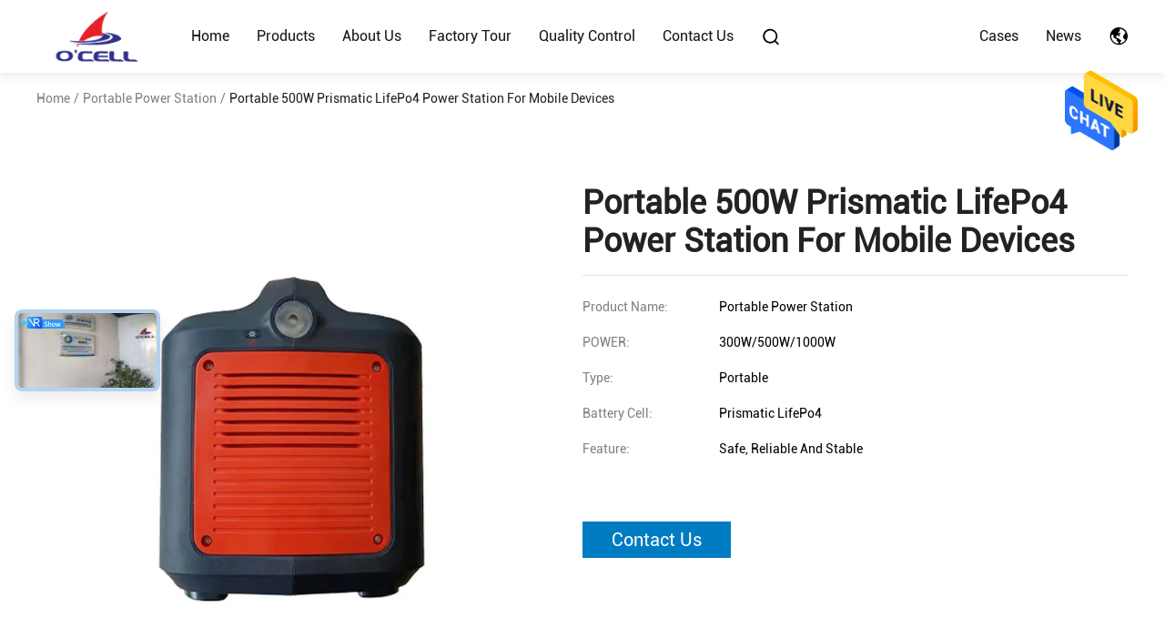

--- FILE ---
content_type: text/html
request_url: https://www.ocelltech.com/sale-36702339-portable-500w-prismatic-lifepo4-power-station-for-mobile-devices.html
body_size: 24637
content:
<!DOCTYPE html>
<html  lang=en>
<head>
	<meta charset="utf-8">
	<meta http-equiv="X-UA-Compatible" content="IE=edge">
	<meta name="viewport" content="width=device-width, initial-scale=1.0, maximum-scale=1.0, user-scalable=no">
    <title>Portable 500W Prismatic LifePo4 Power Station For Mobile Devices</title>
    <meta name="keywords" content="37.4AH LifePo4 Power Station, 500W Portable Power Station, Prismatic LifePo4 Power Station, Portable Power Station" />
    <meta name="description" content="High quality Portable 500W Prismatic LifePo4 Power Station For Mobile Devices from China, China's leading product market 37.4AH LifePo4 Power Station product, with strict quality control 500W Portable Power Station factories, producing high quality Prismatic LifePo4 Power Station Products." />
				<link rel='preload'
					  href=/photo/ocelltech/sitetpl/style/commonV2.css?ver=1666752763 as='style'><link type='text/css' rel='stylesheet'
					  href=/photo/ocelltech/sitetpl/style/commonV2.css?ver=1666752763 media='all'><meta property="og:title" content="Portable 500W Prismatic LifePo4 Power Station For Mobile Devices" />
<meta property="og:description" content="High quality Portable 500W Prismatic LifePo4 Power Station For Mobile Devices from China, China's leading product market 37.4AH LifePo4 Power Station product, with strict quality control 500W Portable Power Station factories, producing high quality Prismatic LifePo4 Power Station Products." />
<meta property="og:type" content="product" />
<meta property="og:availability" content="instock" />
<meta property="og:site_name" content="Shenzhen O&#039;CELL Technology Co.,Ltd" />
<meta property="og:url" content="http://www.ocelltech.com/sale-36702339-portable-500w-prismatic-lifepo4-power-station-for-mobile-devices.html" />
<meta property="og:image" content="https://www.ocelltech.com/photo/ps136364961-portable_500w_prismatic_lifepo4_power_station_for_mobile_devices.jpg" />
<link rel="canonical" href="http://www.ocelltech.com/sale-36702339-portable-500w-prismatic-lifepo4-power-station-for-mobile-devices.html" />
<link rel="alternate" href="http://m.ocelltech.com/sale-36702339-portable-500w-prismatic-lifepo4-power-station-for-mobile-devices.html" media="only screen and (max-width: 640px)" />
<style type="text/css">
/*<![CDATA[*/
.consent__cookie {position: fixed;top: 0;left: 0;width: 100%;height: 0%;z-index: 100000;}.consent__cookie_bg {position: fixed;top: 0;left: 0;width: 100%;height: 100%;background: #000;opacity: .6;display: none }.consent__cookie_rel {position: fixed;bottom:0;left: 0;width: 100%;background: #fff;display: -webkit-box;display: -ms-flexbox;display: flex;flex-wrap: wrap;padding: 24px 80px;-webkit-box-sizing: border-box;box-sizing: border-box;-webkit-box-pack: justify;-ms-flex-pack: justify;justify-content: space-between;-webkit-transition: all ease-in-out .3s;transition: all ease-in-out .3s }.consent__close {position: absolute;top: 20px;right: 20px;cursor: pointer }.consent__close svg {fill: #777 }.consent__close:hover svg {fill: #000 }.consent__cookie_box {flex: 1;word-break: break-word;}.consent__warm {color: #777;font-size: 16px;margin-bottom: 12px;line-height: 19px }.consent__title {color: #333;font-size: 20px;font-weight: 600;margin-bottom: 12px;line-height: 23px }.consent__itxt {color: #333;font-size: 14px;margin-bottom: 12px;display: -webkit-box;display: -ms-flexbox;display: flex;-webkit-box-align: center;-ms-flex-align: center;align-items: center }.consent__itxt i {display: -webkit-inline-box;display: -ms-inline-flexbox;display: inline-flex;width: 28px;height: 28px;border-radius: 50%;background: #e0f9e9;margin-right: 8px;-webkit-box-align: center;-ms-flex-align: center;align-items: center;-webkit-box-pack: center;-ms-flex-pack: center;justify-content: center }.consent__itxt svg {fill: #3ca860 }.consent__txt {color: #a6a6a6;font-size: 14px;margin-bottom: 8px;line-height: 17px }.consent__btns {display: -webkit-box;display: -ms-flexbox;display: flex;-webkit-box-orient: vertical;-webkit-box-direction: normal;-ms-flex-direction: column;flex-direction: column;-webkit-box-pack: center;-ms-flex-pack: center;justify-content: center;flex-shrink: 0;}.consent__btn {width: 280px;height: 40px;line-height: 40px;text-align: center;background: #3ca860;color: #fff;border-radius: 4px;margin: 8px 0;-webkit-box-sizing: border-box;box-sizing: border-box;cursor: pointer;font-size:14px}.consent__btn:hover {background: #00823b }.consent__btn.empty {color: #3ca860;border: 1px solid #3ca860;background: #fff }.consent__btn.empty:hover {background: #3ca860;color: #fff }.open .consent__cookie_bg {display: block }.open .consent__cookie_rel {bottom: 0 }@media (max-width: 760px) {.consent__btns {width: 100%;align-items: center;}.consent__cookie_rel {padding: 20px 24px }}.consent__cookie.open {display: block;}.consent__cookie {display: none;}
/*]]>*/
</style>
<script type="text/javascript">
/*<![CDATA[*/
window.isvideotpl = 0;window.detailurl = '';
var isShowGuide=0;showGuideColor=0;var company_type = 0;var webim_domain = '';

var colorUrl = '';
var aisearch = 0;
var selfUrl = '';
window.playerReportUrl='/vod/view_count/report';
var query_string = ["Products","Detail"];
var g_tp = '';
var customtplcolor = 99511;
window.predomainsub = "";
/*]]>*/
</script>
</head>
<body>
<img src="/logo.gif" style="display:none" alt="logo"/>
    <div id="floatAd" style="z-index: 110000;position:absolute;right:30px;bottom:60px;height:79px;display: block;">
                                <a href="/webim/webim_tab.html" rel="nofollow" data-uid="89157" onclick= 'setwebimCookie(89157,36702339,0);' target="_blank">
            <img style="width: 80px;cursor: pointer;" alt='Send Message' src="/images/floatimage_chat.gif"/>
        </a>
                                </div>
<a style="display: none!important;" title="Shenzhen O'CELL Technology Co.,Ltd" class="float-inquiry" href="/contactnow.html" onclick='setinquiryCookie("{\"showproduct\":1,\"pid\":\"36702339\",\"name\":\"Portable 500W Prismatic LifePo4 Power Station For Mobile Devices\",\"source_url\":\"\\/sale-36702339-portable-500w-prismatic-lifepo4-power-station-for-mobile-devices.html\",\"picurl\":\"\\/photo\\/pd136364961-portable_500w_prismatic_lifepo4_power_station_for_mobile_devices.jpg\",\"propertyDetail\":[[\"Product name\",\"Portable Power Station\"],[\"POWER\",\"300W\\/500W\\/1000W\"],[\"Type\",\"Portable\"],[\"Battery Cell\",\"Prismatic lifePo4\"]],\"company_name\":null,\"picurl_c\":\"\\/photo\\/pc136364961-portable_500w_prismatic_lifepo4_power_station_for_mobile_devices.jpg\",\"price\":\"negotiated price\",\"username\":\"O\'CELL\",\"viewTime\":\"Last Login : 9 hours 21 minutes ago\",\"subject\":\"Please send me more information on your Portable 500W Prismatic LifePo4 Power Station For Mobile Devices\",\"countrycode\":\"\"}");'></a>
<script>
var originProductInfo = '';
var originProductInfo = {"showproduct":1,"pid":"36702339","name":"Portable 500W Prismatic LifePo4 Power Station For Mobile Devices","source_url":"\/sale-36702339-portable-500w-prismatic-lifepo4-power-station-for-mobile-devices.html","picurl":"\/photo\/pd136364961-portable_500w_prismatic_lifepo4_power_station_for_mobile_devices.jpg","propertyDetail":[["Product name","Portable Power Station"],["POWER","300W\/500W\/1000W"],["Type","Portable"],["Battery Cell","Prismatic lifePo4"]],"company_name":null,"picurl_c":"\/photo\/pc136364961-portable_500w_prismatic_lifepo4_power_station_for_mobile_devices.jpg","price":"negotiated price","username":"O'CELL","viewTime":"Last Login : 4 hours 21 minutes ago","subject":"Please send me more information on your Portable 500W Prismatic LifePo4 Power Station For Mobile Devices","countrycode":""};
var save_url = "/contactsave.html";
var update_url = "/updateinquiry.html";
var productInfo = {};
var defaulProductInfo = {};
var myDate = new Date();
var curDate = myDate.getFullYear()+'-'+(parseInt(myDate.getMonth())+1)+'-'+myDate.getDate();
var message = '';
var default_pop = 1;
var leaveMessageDialog = document.getElementsByClassName('leave-message-dialog')[0]; // 获取弹层
var _$$ = function (dom) {
    return document.querySelectorAll(dom);
};
resInfo = originProductInfo;
defaulProductInfo.pid = resInfo['pid'];
defaulProductInfo.productName = resInfo['name'];
defaulProductInfo.productInfo = resInfo['propertyDetail'];
defaulProductInfo.productImg = resInfo['picurl_c'];
defaulProductInfo.subject = resInfo['subject'];
defaulProductInfo.productImgAlt = resInfo['name'];
var inquirypopup_tmp = 1;
var message = 'Dear,'+'\r\n'+"I am interested in"+' '+trim(resInfo['name'])+", could you send me more details such as type, size, MOQ, material, etc."+'\r\n'+"Thanks!"+'\r\n'+"Waiting for your reply.";
var message_1 = 'Dear,'+'\r\n'+"I am interested in"+' '+trim(resInfo['name'])+", could you send me more details such as type, size, MOQ, material, etc."+'\r\n'+"Thanks!"+'\r\n'+"Waiting for your reply.";
var message_2 = 'Hello,'+'\r\n'+"I am looking for"+' '+trim(resInfo['name'])+", please send me the price, specification and picture."+'\r\n'+"Your swift response will be highly appreciated."+'\r\n'+"Feel free to contact me for more information."+'\r\n'+"Thanks a lot.";
var message_3 = 'Hello,'+'\r\n'+trim(resInfo['name'])+' '+"meets my expectations."+'\r\n'+"Please give me the best price and some other product information."+'\r\n'+"Feel free to contact me via my mail."+'\r\n'+"Thanks a lot.";

var message_4 = 'Dear,'+'\r\n'+"What is the FOB price on your"+' '+trim(resInfo['name'])+'?'+'\r\n'+"Which is the nearest port name?"+'\r\n'+"Please reply me as soon as possible, it would be better to share further information."+'\r\n'+"Regards!";
var message_5 = 'Hi there,'+'\r\n'+"I am very interested in your"+' '+trim(resInfo['name'])+'.'+'\r\n'+"Please send me your product details."+'\r\n'+"Looking forward to your quick reply."+'\r\n'+"Feel free to contact me by mail."+'\r\n'+"Regards!";

var message_6 = 'Dear,'+'\r\n'+"Please provide us with information about your"+' '+trim(resInfo['name'])+", such as type, size, material, and of course the best price."+'\r\n'+"Looking forward to your quick reply."+'\r\n'+"Thank you!";
var message_7 = 'Dear,'+'\r\n'+"Can you supply"+' '+trim(resInfo['name'])+" for us?"+'\r\n'+"First we want a price list and some product details."+'\r\n'+"I hope to get reply asap and look forward to cooperation."+'\r\n'+"Thank you very much.";
var message_8 = 'hi,'+'\r\n'+"I am looking for"+' '+trim(resInfo['name'])+", please give me some more detailed product information."+'\r\n'+"I look forward to your reply."+'\r\n'+"Thank you!";
var message_9 = 'Hello,'+'\r\n'+"Your"+' '+trim(resInfo['name'])+" meets my requirements very well."+'\r\n'+"Please send me the price, specification, and similar model will be OK."+'\r\n'+"Feel free to chat with me."+'\r\n'+"Thanks!";
var message_10 = 'Dear,'+'\r\n'+"I want to know more about the details and quotation of"+' '+trim(resInfo['name'])+'.'+'\r\n'+"Feel free to contact me."+'\r\n'+"Regards!";

var r = getRandom(1,10);

defaulProductInfo.message = eval("message_"+r);

var mytAjax = {

    post: function(url, data, fn) {
        var xhr = new XMLHttpRequest();
        xhr.open("POST", url, true);
        xhr.setRequestHeader("Content-Type", "application/x-www-form-urlencoded;charset=UTF-8");
        xhr.setRequestHeader("X-Requested-With", "XMLHttpRequest");
        xhr.setRequestHeader('Content-Type','text/plain;charset=UTF-8');
        xhr.onreadystatechange = function() {
            if(xhr.readyState == 4 && (xhr.status == 200 || xhr.status == 304)) {
                fn.call(this, xhr.responseText);
            }
        };
        xhr.send(data);
    },

    postform: function(url, data, fn) {
        var xhr = new XMLHttpRequest();
        xhr.open("POST", url, true);
        xhr.setRequestHeader("X-Requested-With", "XMLHttpRequest");
        xhr.onreadystatechange = function() {
            if(xhr.readyState == 4 && (xhr.status == 200 || xhr.status == 304)) {
                fn.call(this, xhr.responseText);
            }
        };
        xhr.send(data);
    }
};
/*window.onload = function(){
    leaveMessageDialog = document.getElementsByClassName('leave-message-dialog')[0];
    if (window.localStorage.recordDialogStatus=='undefined' || (window.localStorage.recordDialogStatus!='undefined' && window.localStorage.recordDialogStatus != curDate)) {
        setTimeout(function(){
            if(parseInt(inquirypopup_tmp%10) == 1){
                creatDialog(defaulProductInfo, 1);
            }
        }, 6000);
    }
};*/
function trim(str)
{
    str = str.replace(/(^\s*)/g,"");
    return str.replace(/(\s*$)/g,"");
};
function getRandom(m,n){
    var num = Math.floor(Math.random()*(m - n) + n);
    return num;
};
function strBtn(param) {

    var starattextarea = document.getElementById("textareamessage").value.length;
    var email = document.getElementById("startEmail").value;

    var default_tip = document.querySelectorAll(".watermark_container").length;
    if (20 < starattextarea && starattextarea < 3000) {
        if(default_tip>0){
            document.getElementById("textareamessage1").parentNode.parentNode.nextElementSibling.style.display = "none";
        }else{
            document.getElementById("textareamessage1").parentNode.nextElementSibling.style.display = "none";
        }

    } else {
        if(default_tip>0){
            document.getElementById("textareamessage1").parentNode.parentNode.nextElementSibling.style.display = "block";
        }else{
            document.getElementById("textareamessage1").parentNode.nextElementSibling.style.display = "block";
        }

        return;
    }

    // var re = /^([a-zA-Z0-9_-])+@([a-zA-Z0-9_-])+\.([a-zA-Z0-9_-])+/i;/*邮箱不区分大小写*/
    var re = /^[a-zA-Z0-9][\w-]*(\.?[\w-]+)*@[a-zA-Z0-9-]+(\.[a-zA-Z0-9]+)+$/i;
    if (!re.test(email)) {
        document.getElementById("startEmail").nextElementSibling.style.display = "block";
        return;
    } else {
        document.getElementById("startEmail").nextElementSibling.style.display = "none";
    }

    var subject = document.getElementById("pop_subject").value;
    var pid = document.getElementById("pop_pid").value;
    var message = document.getElementById("textareamessage").value;
    var sender_email = document.getElementById("startEmail").value;
    var tel = '';
    if (document.getElementById("tel0") != undefined && document.getElementById("tel0") != '')
        tel = document.getElementById("tel0").value;
    var form_serialize = '&tel='+tel;

    form_serialize = form_serialize.replace(/\+/g, "%2B");
    mytAjax.post(save_url,"pid="+pid+"&subject="+subject+"&email="+sender_email+"&message="+(message)+form_serialize,function(res){
        var mes = JSON.parse(res);
        if(mes.status == 200){
            var iid = mes.iid;
            document.getElementById("pop_iid").value = iid;
            document.getElementById("pop_uuid").value = mes.uuid;

            if(typeof gtag_report_conversion === "function"){
                gtag_report_conversion();//执行统计js代码
            }
            if(typeof fbq === "function"){
                fbq('track','Purchase');//执行统计js代码
            }
        }
    });
    for (var index = 0; index < document.querySelectorAll(".dialog-content-pql").length; index++) {
        document.querySelectorAll(".dialog-content-pql")[index].style.display = "none";
    };
    $('#idphonepql').val(tel);
    document.getElementById("dialog-content-pql-id").style.display = "block";
    ;
};
function twoBtnOk(param) {

    var selectgender = document.getElementById("Mr").innerHTML;
    var iid = document.getElementById("pop_iid").value;
    var sendername = document.getElementById("idnamepql").value;
    var senderphone = document.getElementById("idphonepql").value;
    var sendercname = document.getElementById("idcompanypql").value;
    var uuid = document.getElementById("pop_uuid").value;
    var gender = 2;
    if(selectgender == 'Mr.') gender = 0;
    if(selectgender == 'Mrs.') gender = 1;
    var pid = document.getElementById("pop_pid").value;
    var form_serialize = '';

        form_serialize = form_serialize.replace(/\+/g, "%2B");

    mytAjax.post(update_url,"iid="+iid+"&gender="+gender+"&uuid="+uuid+"&name="+(sendername)+"&tel="+(senderphone)+"&company="+(sendercname)+form_serialize,function(res){});

    for (var index = 0; index < document.querySelectorAll(".dialog-content-pql").length; index++) {
        document.querySelectorAll(".dialog-content-pql")[index].style.display = "none";
    };
    document.getElementById("dialog-content-pql-ok").style.display = "block";

};
function toCheckMust(name) {
    $('#'+name+'error').hide();
}
function handClidk(param) {
    var starattextarea = document.getElementById("textareamessage1").value.length;
    var email = document.getElementById("startEmail1").value;
    var default_tip = document.querySelectorAll(".watermark_container").length;
    if (20 < starattextarea && starattextarea < 3000) {
        if(default_tip>0){
            document.getElementById("textareamessage1").parentNode.parentNode.nextElementSibling.style.display = "none";
        }else{
            document.getElementById("textareamessage1").parentNode.nextElementSibling.style.display = "none";
        }

    } else {
        if(default_tip>0){
            document.getElementById("textareamessage1").parentNode.parentNode.nextElementSibling.style.display = "block";
        }else{
            document.getElementById("textareamessage1").parentNode.nextElementSibling.style.display = "block";
        }

        return;
    }

    // var re = /^([a-zA-Z0-9_-])+@([a-zA-Z0-9_-])+\.([a-zA-Z0-9_-])+/i;
    var re = /^[a-zA-Z0-9][\w-]*(\.?[\w-]+)*@[a-zA-Z0-9-]+(\.[a-zA-Z0-9]+)+$/i;
    if (!re.test(email)) {
        document.getElementById("startEmail1").nextElementSibling.style.display = "block";
        return;
    } else {
        document.getElementById("startEmail1").nextElementSibling.style.display = "none";
    }

    var subject = document.getElementById("pop_subject").value;
    var pid = document.getElementById("pop_pid").value;
    var message = document.getElementById("textareamessage1").value;
    var sender_email = document.getElementById("startEmail1").value;
    var form_serialize = tel = '';
    if (document.getElementById("tel1") != undefined && document.getElementById("tel1") != '')
        tel = document.getElementById("tel1").value;
        mytAjax.post(save_url,"email="+sender_email+"&tel="+tel+"&pid="+pid+"&message="+message+"&subject="+subject+form_serialize,function(res){

        var mes = JSON.parse(res);
        if(mes.status == 200){
            var iid = mes.iid;
            document.getElementById("pop_iid").value = iid;
            document.getElementById("pop_uuid").value = mes.uuid;
            if(typeof gtag_report_conversion === "function"){
                gtag_report_conversion();//执行统计js代码
            }
        }

    });
    for (var index = 0; index < document.querySelectorAll(".dialog-content-pql").length; index++) {
        document.querySelectorAll(".dialog-content-pql")[index].style.display = "none";
    };
    $('#idphonepql').val(tel);
    document.getElementById("dialog-content-pql-id").style.display = "block";

};
window.addEventListener('load', function () {
    $('.checkbox-wrap label').each(function(){
        if($(this).find('input').prop('checked')){
            $(this).addClass('on')
        }else {
            $(this).removeClass('on')
        }
    })
    $(document).on('click', '.checkbox-wrap label' , function(ev){
        if (ev.target.tagName.toUpperCase() != 'INPUT') {
            $(this).toggleClass('on')
        }
    })
})

function hand_video(pdata) {
    data = JSON.parse(pdata);
    productInfo.productName = data.productName;
    productInfo.productInfo = data.productInfo;
    productInfo.productImg = data.productImg;
    productInfo.subject = data.subject;

    var message = 'Dear,'+'\r\n'+"I am interested in"+' '+trim(data.productName)+", could you send me more details such as type, size, quantity, material, etc."+'\r\n'+"Thanks!"+'\r\n'+"Waiting for your reply.";

    var message = 'Dear,'+'\r\n'+"I am interested in"+' '+trim(data.productName)+", could you send me more details such as type, size, MOQ, material, etc."+'\r\n'+"Thanks!"+'\r\n'+"Waiting for your reply.";
    var message_1 = 'Dear,'+'\r\n'+"I am interested in"+' '+trim(data.productName)+", could you send me more details such as type, size, MOQ, material, etc."+'\r\n'+"Thanks!"+'\r\n'+"Waiting for your reply.";
    var message_2 = 'Hello,'+'\r\n'+"I am looking for"+' '+trim(data.productName)+", please send me the price, specification and picture."+'\r\n'+"Your swift response will be highly appreciated."+'\r\n'+"Feel free to contact me for more information."+'\r\n'+"Thanks a lot.";
    var message_3 = 'Hello,'+'\r\n'+trim(data.productName)+' '+"meets my expectations."+'\r\n'+"Please give me the best price and some other product information."+'\r\n'+"Feel free to contact me via my mail."+'\r\n'+"Thanks a lot.";

    var message_4 = 'Dear,'+'\r\n'+"What is the FOB price on your"+' '+trim(data.productName)+'?'+'\r\n'+"Which is the nearest port name?"+'\r\n'+"Please reply me as soon as possible, it would be better to share further information."+'\r\n'+"Regards!";
    var message_5 = 'Hi there,'+'\r\n'+"I am very interested in your"+' '+trim(data.productName)+'.'+'\r\n'+"Please send me your product details."+'\r\n'+"Looking forward to your quick reply."+'\r\n'+"Feel free to contact me by mail."+'\r\n'+"Regards!";

    var message_6 = 'Dear,'+'\r\n'+"Please provide us with information about your"+' '+trim(data.productName)+", such as type, size, material, and of course the best price."+'\r\n'+"Looking forward to your quick reply."+'\r\n'+"Thank you!";
    var message_7 = 'Dear,'+'\r\n'+"Can you supply"+' '+trim(data.productName)+" for us?"+'\r\n'+"First we want a price list and some product details."+'\r\n'+"I hope to get reply asap and look forward to cooperation."+'\r\n'+"Thank you very much.";
    var message_8 = 'hi,'+'\r\n'+"I am looking for"+' '+trim(data.productName)+", please give me some more detailed product information."+'\r\n'+"I look forward to your reply."+'\r\n'+"Thank you!";
    var message_9 = 'Hello,'+'\r\n'+"Your"+' '+trim(data.productName)+" meets my requirements very well."+'\r\n'+"Please send me the price, specification, and similar model will be OK."+'\r\n'+"Feel free to chat with me."+'\r\n'+"Thanks!";
    var message_10 = 'Dear,'+'\r\n'+"I want to know more about the details and quotation of"+' '+trim(data.productName)+'.'+'\r\n'+"Feel free to contact me."+'\r\n'+"Regards!";

    var r = getRandom(1,10);

    productInfo.message = eval("message_"+r);
    if(parseInt(inquirypopup_tmp/10) == 1){
        productInfo.message = "";
    }
    productInfo.pid = data.pid;
    creatDialog(productInfo, 2);
};

function handDialog(pdata) {
    data = JSON.parse(pdata);
    productInfo.productName = data.productName;
    productInfo.productInfo = data.productInfo;
    productInfo.productImg = data.productImg;
    productInfo.subject = data.subject;

    var message = 'Dear,'+'\r\n'+"I am interested in"+' '+trim(data.productName)+", could you send me more details such as type, size, quantity, material, etc."+'\r\n'+"Thanks!"+'\r\n'+"Waiting for your reply.";

    var message = 'Dear,'+'\r\n'+"I am interested in"+' '+trim(data.productName)+", could you send me more details such as type, size, MOQ, material, etc."+'\r\n'+"Thanks!"+'\r\n'+"Waiting for your reply.";
    var message_1 = 'Dear,'+'\r\n'+"I am interested in"+' '+trim(data.productName)+", could you send me more details such as type, size, MOQ, material, etc."+'\r\n'+"Thanks!"+'\r\n'+"Waiting for your reply.";
    var message_2 = 'Hello,'+'\r\n'+"I am looking for"+' '+trim(data.productName)+", please send me the price, specification and picture."+'\r\n'+"Your swift response will be highly appreciated."+'\r\n'+"Feel free to contact me for more information."+'\r\n'+"Thanks a lot.";
    var message_3 = 'Hello,'+'\r\n'+trim(data.productName)+' '+"meets my expectations."+'\r\n'+"Please give me the best price and some other product information."+'\r\n'+"Feel free to contact me via my mail."+'\r\n'+"Thanks a lot.";

    var message_4 = 'Dear,'+'\r\n'+"What is the FOB price on your"+' '+trim(data.productName)+'?'+'\r\n'+"Which is the nearest port name?"+'\r\n'+"Please reply me as soon as possible, it would be better to share further information."+'\r\n'+"Regards!";
    var message_5 = 'Hi there,'+'\r\n'+"I am very interested in your"+' '+trim(data.productName)+'.'+'\r\n'+"Please send me your product details."+'\r\n'+"Looking forward to your quick reply."+'\r\n'+"Feel free to contact me by mail."+'\r\n'+"Regards!";

    var message_6 = 'Dear,'+'\r\n'+"Please provide us with information about your"+' '+trim(data.productName)+", such as type, size, material, and of course the best price."+'\r\n'+"Looking forward to your quick reply."+'\r\n'+"Thank you!";
    var message_7 = 'Dear,'+'\r\n'+"Can you supply"+' '+trim(data.productName)+" for us?"+'\r\n'+"First we want a price list and some product details."+'\r\n'+"I hope to get reply asap and look forward to cooperation."+'\r\n'+"Thank you very much.";
    var message_8 = 'hi,'+'\r\n'+"I am looking for"+' '+trim(data.productName)+", please give me some more detailed product information."+'\r\n'+"I look forward to your reply."+'\r\n'+"Thank you!";
    var message_9 = 'Hello,'+'\r\n'+"Your"+' '+trim(data.productName)+" meets my requirements very well."+'\r\n'+"Please send me the price, specification, and similar model will be OK."+'\r\n'+"Feel free to chat with me."+'\r\n'+"Thanks!";
    var message_10 = 'Dear,'+'\r\n'+"I want to know more about the details and quotation of"+' '+trim(data.productName)+'.'+'\r\n'+"Feel free to contact me."+'\r\n'+"Regards!";

    var r = getRandom(1,10);

    productInfo.message = eval("message_"+r);
    if(parseInt(inquirypopup_tmp/10) == 1){
        productInfo.message = "";
    }
    productInfo.pid = data.pid;
    creatDialog(productInfo, 2);
};

function closepql(param) {

    leaveMessageDialog.style.display = 'none';
};

function closepql2(param) {

    for (var index = 0; index < document.querySelectorAll(".dialog-content-pql").length; index++) {
        document.querySelectorAll(".dialog-content-pql")[index].style.display = "none";
    };
    document.getElementById("dialog-content-pql-ok").style.display = "block";
};

function decodeHtmlEntities(str) {
    var tempElement = document.createElement('div');
    tempElement.innerHTML = str;
    return tempElement.textContent || tempElement.innerText || '';
}

function initProduct(productInfo,type){

    productInfo.productName = decodeHtmlEntities(productInfo.productName);
    productInfo.message = decodeHtmlEntities(productInfo.message);

    leaveMessageDialog = document.getElementsByClassName('leave-message-dialog')[0];
    leaveMessageDialog.style.display = "block";
    if(type == 3){
        var popinquiryemail = document.getElementById("popinquiryemail").value;
        _$$("#startEmail1")[0].value = popinquiryemail;
    }else{
        _$$("#startEmail1")[0].value = "";
    }
    _$$("#startEmail")[0].value = "";
    _$$("#idnamepql")[0].value = "";
    _$$("#idphonepql")[0].value = "";
    _$$("#idcompanypql")[0].value = "";

    _$$("#pop_pid")[0].value = productInfo.pid;
    _$$("#pop_subject")[0].value = productInfo.subject;
    
    if(parseInt(inquirypopup_tmp/10) == 1){
        productInfo.message = "";
    }

    _$$("#textareamessage1")[0].value = productInfo.message;
    _$$("#textareamessage")[0].value = productInfo.message;

    _$$("#dialog-content-pql-id .titlep")[0].innerHTML = productInfo.productName;
    _$$("#dialog-content-pql-id img")[0].setAttribute("src", productInfo.productImg);
    _$$("#dialog-content-pql-id img")[0].setAttribute("alt", productInfo.productImgAlt);

    _$$("#dialog-content-pql-id-hand img")[0].setAttribute("src", productInfo.productImg);
    _$$("#dialog-content-pql-id-hand img")[0].setAttribute("alt", productInfo.productImgAlt);
    _$$("#dialog-content-pql-id-hand .titlep")[0].innerHTML = productInfo.productName;

    if (productInfo.productInfo.length > 0) {
        var ul2, ul;
        ul = document.createElement("ul");
        for (var index = 0; index < productInfo.productInfo.length; index++) {
            var el = productInfo.productInfo[index];
            var li = document.createElement("li");
            var span1 = document.createElement("span");
            span1.innerHTML = el[0] + ":";
            var span2 = document.createElement("span");
            span2.innerHTML = el[1];
            li.appendChild(span1);
            li.appendChild(span2);
            ul.appendChild(li);

        }
        ul2 = ul.cloneNode(true);
        if (type === 1) {
            _$$("#dialog-content-pql-id .left")[0].replaceChild(ul, _$$("#dialog-content-pql-id .left ul")[0]);
        } else {
            _$$("#dialog-content-pql-id-hand .left")[0].replaceChild(ul2, _$$("#dialog-content-pql-id-hand .left ul")[0]);
            _$$("#dialog-content-pql-id .left")[0].replaceChild(ul, _$$("#dialog-content-pql-id .left ul")[0]);
        }
    };
    for (var index = 0; index < _$$("#dialog-content-pql-id .right ul li").length; index++) {
        _$$("#dialog-content-pql-id .right ul li")[index].addEventListener("click", function (params) {
            _$$("#dialog-content-pql-id .right #Mr")[0].innerHTML = this.innerHTML
        }, false)

    };

};
function closeInquiryCreateDialog() {
    document.getElementById("xuanpan_dialog_box_pql").style.display = "none";
};
function showInquiryCreateDialog() {
    document.getElementById("xuanpan_dialog_box_pql").style.display = "block";
};
function submitPopInquiry(){
    var message = document.getElementById("inquiry_message").value;
    var email = document.getElementById("inquiry_email").value;
    var subject = defaulProductInfo.subject;
    var pid = defaulProductInfo.pid;
    if (email === undefined) {
        showInquiryCreateDialog();
        document.getElementById("inquiry_email").style.border = "1px solid red";
        return false;
    };
    if (message === undefined) {
        showInquiryCreateDialog();
        document.getElementById("inquiry_message").style.border = "1px solid red";
        return false;
    };
    if (email.search(/^\w+((-\w+)|(\.\w+))*\@[A-Za-z0-9]+((\.|-)[A-Za-z0-9]+)*\.[A-Za-z0-9]+$/) == -1) {
        document.getElementById("inquiry_email").style.border= "1px solid red";
        showInquiryCreateDialog();
        return false;
    } else {
        document.getElementById("inquiry_email").style.border= "";
    };
    if (message.length < 20 || message.length >3000) {
        showInquiryCreateDialog();
        document.getElementById("inquiry_message").style.border = "1px solid red";
        return false;
    } else {
        document.getElementById("inquiry_message").style.border = "";
    };
    var tel = '';
    if (document.getElementById("tel") != undefined && document.getElementById("tel") != '')
        tel = document.getElementById("tel").value;

    mytAjax.post(save_url,"pid="+pid+"&subject="+subject+"&email="+email+"&message="+(message)+'&tel='+tel,function(res){
        var mes = JSON.parse(res);
        if(mes.status == 200){
            var iid = mes.iid;
            document.getElementById("pop_iid").value = iid;
            document.getElementById("pop_uuid").value = mes.uuid;

        }
    });
    initProduct(defaulProductInfo);
    for (var index = 0; index < document.querySelectorAll(".dialog-content-pql").length; index++) {
        document.querySelectorAll(".dialog-content-pql")[index].style.display = "none";
    };
    $('#idphonepql').val(tel);
    document.getElementById("dialog-content-pql-id").style.display = "block";

};

//带附件上传
function submitPopInquiryfile(email_id,message_id,check_sort,name_id,phone_id,company_id,attachments){

    if(typeof(check_sort) == 'undefined'){
        check_sort = 0;
    }
    var message = document.getElementById(message_id).value;
    var email = document.getElementById(email_id).value;
    var attachments = document.getElementById(attachments).value;
    if(typeof(name_id) !== 'undefined' && name_id != ""){
        var name  = document.getElementById(name_id).value;
    }
    if(typeof(phone_id) !== 'undefined' && phone_id != ""){
        var phone = document.getElementById(phone_id).value;
    }
    if(typeof(company_id) !== 'undefined' && company_id != ""){
        var company = document.getElementById(company_id).value;
    }
    var subject = defaulProductInfo.subject;
    var pid = defaulProductInfo.pid;

    if(check_sort == 0){
        if (email === undefined) {
            showInquiryCreateDialog();
            document.getElementById(email_id).style.border = "1px solid red";
            return false;
        };
        if (message === undefined) {
            showInquiryCreateDialog();
            document.getElementById(message_id).style.border = "1px solid red";
            return false;
        };

        if (email.search(/^\w+((-\w+)|(\.\w+))*\@[A-Za-z0-9]+((\.|-)[A-Za-z0-9]+)*\.[A-Za-z0-9]+$/) == -1) {
            document.getElementById(email_id).style.border= "1px solid red";
            showInquiryCreateDialog();
            return false;
        } else {
            document.getElementById(email_id).style.border= "";
        };
        if (message.length < 20 || message.length >3000) {
            showInquiryCreateDialog();
            document.getElementById(message_id).style.border = "1px solid red";
            return false;
        } else {
            document.getElementById(message_id).style.border = "";
        };
    }else{

        if (message === undefined) {
            showInquiryCreateDialog();
            document.getElementById(message_id).style.border = "1px solid red";
            return false;
        };

        if (email === undefined) {
            showInquiryCreateDialog();
            document.getElementById(email_id).style.border = "1px solid red";
            return false;
        };

        if (message.length < 20 || message.length >3000) {
            showInquiryCreateDialog();
            document.getElementById(message_id).style.border = "1px solid red";
            return false;
        } else {
            document.getElementById(message_id).style.border = "";
        };

        if (email.search(/^\w+((-\w+)|(\.\w+))*\@[A-Za-z0-9]+((\.|-)[A-Za-z0-9]+)*\.[A-Za-z0-9]+$/) == -1) {
            document.getElementById(email_id).style.border= "1px solid red";
            showInquiryCreateDialog();
            return false;
        } else {
            document.getElementById(email_id).style.border= "";
        };

    };

    mytAjax.post(save_url,"pid="+pid+"&subject="+subject+"&email="+email+"&message="+message+"&company="+company+"&attachments="+attachments,function(res){
        var mes = JSON.parse(res);
        if(mes.status == 200){
            var iid = mes.iid;
            document.getElementById("pop_iid").value = iid;
            document.getElementById("pop_uuid").value = mes.uuid;

            if(typeof gtag_report_conversion === "function"){
                gtag_report_conversion();//执行统计js代码
            }
            if(typeof fbq === "function"){
                fbq('track','Purchase');//执行统计js代码
            }
        }
    });
    initProduct(defaulProductInfo);

    if(name !== undefined && name != ""){
        _$$("#idnamepql")[0].value = name;
    }

    if(phone !== undefined && phone != ""){
        _$$("#idphonepql")[0].value = phone;
    }

    if(company !== undefined && company != ""){
        _$$("#idcompanypql")[0].value = company;
    }

    for (var index = 0; index < document.querySelectorAll(".dialog-content-pql").length; index++) {
        document.querySelectorAll(".dialog-content-pql")[index].style.display = "none";
    };
    document.getElementById("dialog-content-pql-id").style.display = "block";

};
function submitPopInquiryByParam(email_id,message_id,check_sort,name_id,phone_id,company_id){

    if(typeof(check_sort) == 'undefined'){
        check_sort = 0;
    }

    var senderphone = '';
    var message = document.getElementById(message_id).value;
    var email = document.getElementById(email_id).value;
    if(typeof(name_id) !== 'undefined' && name_id != ""){
        var name  = document.getElementById(name_id).value;
    }
    if(typeof(phone_id) !== 'undefined' && phone_id != ""){
        var phone = document.getElementById(phone_id).value;
        senderphone = phone;
    }
    if(typeof(company_id) !== 'undefined' && company_id != ""){
        var company = document.getElementById(company_id).value;
    }
    var subject = defaulProductInfo.subject;
    var pid = defaulProductInfo.pid;

    if(check_sort == 0){
        if (email === undefined) {
            showInquiryCreateDialog();
            document.getElementById(email_id).style.border = "1px solid red";
            return false;
        };
        if (message === undefined) {
            showInquiryCreateDialog();
            document.getElementById(message_id).style.border = "1px solid red";
            return false;
        };

        if (email.search(/^\w+((-\w+)|(\.\w+))*\@[A-Za-z0-9]+((\.|-)[A-Za-z0-9]+)*\.[A-Za-z0-9]+$/) == -1) {
            document.getElementById(email_id).style.border= "1px solid red";
            showInquiryCreateDialog();
            return false;
        } else {
            document.getElementById(email_id).style.border= "";
        };
        if (message.length < 20 || message.length >3000) {
            showInquiryCreateDialog();
            document.getElementById(message_id).style.border = "1px solid red";
            return false;
        } else {
            document.getElementById(message_id).style.border = "";
        };
    }else{

        if (message === undefined) {
            showInquiryCreateDialog();
            document.getElementById(message_id).style.border = "1px solid red";
            return false;
        };

        if (email === undefined) {
            showInquiryCreateDialog();
            document.getElementById(email_id).style.border = "1px solid red";
            return false;
        };

        if (message.length < 20 || message.length >3000) {
            showInquiryCreateDialog();
            document.getElementById(message_id).style.border = "1px solid red";
            return false;
        } else {
            document.getElementById(message_id).style.border = "";
        };

        if (email.search(/^\w+((-\w+)|(\.\w+))*\@[A-Za-z0-9]+((\.|-)[A-Za-z0-9]+)*\.[A-Za-z0-9]+$/) == -1) {
            document.getElementById(email_id).style.border= "1px solid red";
            showInquiryCreateDialog();
            return false;
        } else {
            document.getElementById(email_id).style.border= "";
        };

    };

    var productsku = "";
    if($("#product_sku").length > 0){
        productsku = $("#product_sku").html();
    }

    mytAjax.post(save_url,"tel="+senderphone+"&pid="+pid+"&subject="+subject+"&email="+email+"&message="+message+"&messagesku="+encodeURI(productsku),function(res){
        var mes = JSON.parse(res);
        if(mes.status == 200){
            var iid = mes.iid;
            document.getElementById("pop_iid").value = iid;
            document.getElementById("pop_uuid").value = mes.uuid;

            if(typeof gtag_report_conversion === "function"){
                gtag_report_conversion();//执行统计js代码
            }
            if(typeof fbq === "function"){
                fbq('track','Purchase');//执行统计js代码
            }
        }
    });
    initProduct(defaulProductInfo);

    if(name !== undefined && name != ""){
        _$$("#idnamepql")[0].value = name;
    }

    if(phone !== undefined && phone != ""){
        _$$("#idphonepql")[0].value = phone;
    }

    if(company !== undefined && company != ""){
        _$$("#idcompanypql")[0].value = company;
    }

    for (var index = 0; index < document.querySelectorAll(".dialog-content-pql").length; index++) {
        document.querySelectorAll(".dialog-content-pql")[index].style.display = "none";

    };
    document.getElementById("dialog-content-pql-id").style.display = "block";

};

function creat_videoDialog(productInfo, type) {

    if(type == 1){
        if(default_pop != 1){
            return false;
        }
        window.localStorage.recordDialogStatus = curDate;
    }else{
        default_pop = 0;
    }
    initProduct(productInfo, type);
    if (type === 1) {
        // 自动弹出
        for (var index = 0; index < document.querySelectorAll(".dialog-content-pql").length; index++) {

            document.querySelectorAll(".dialog-content-pql")[index].style.display = "none";
        };
        document.getElementById("dialog-content-pql").style.display = "block";
    } else {
        // 手动弹出
        for (var index = 0; index < document.querySelectorAll(".dialog-content-pql").length; index++) {
            document.querySelectorAll(".dialog-content-pql")[index].style.display = "none";
        };
        document.getElementById("dialog-content-pql-id-hand").style.display = "block";
    }
}

function creatDialog(productInfo, type) {

    if(type == 1){
        if(default_pop != 1){
            return false;
        }
        window.localStorage.recordDialogStatus = curDate;
    }else{
        default_pop = 0;
    }
    initProduct(productInfo, type);
    if (type === 1) {
        // 自动弹出
        for (var index = 0; index < document.querySelectorAll(".dialog-content-pql").length; index++) {

            document.querySelectorAll(".dialog-content-pql")[index].style.display = "none";
        };
        document.getElementById("dialog-content-pql").style.display = "block";
    } else {
        // 手动弹出
        for (var index = 0; index < document.querySelectorAll(".dialog-content-pql").length; index++) {
            document.querySelectorAll(".dialog-content-pql")[index].style.display = "none";
        };
        document.getElementById("dialog-content-pql-id-hand").style.display = "block";
    }
}

//带邮箱信息打开询盘框 emailtype=1表示带入邮箱
function openDialog(emailtype){
    var type = 2;//不带入邮箱，手动弹出
    if(emailtype == 1){
        var popinquiryemail = document.getElementById("popinquiryemail").value;
        // var re = /^([a-zA-Z0-9_-])+@([a-zA-Z0-9_-])+\.([a-zA-Z0-9_-])+/i;
        var re = /^[a-zA-Z0-9][\w-]*(\.?[\w-]+)*@[a-zA-Z0-9-]+(\.[a-zA-Z0-9]+)+$/i;
        if (!re.test(popinquiryemail)) {
            //前端提示样式;
            showInquiryCreateDialog();
            document.getElementById("popinquiryemail").style.border = "1px solid red";
            return false;
        } else {
            //前端提示样式;
        }
        var type = 3;
    }
    creatDialog(defaulProductInfo,type);
}

//上传附件
function inquiryUploadFile(){
    var fileObj = document.querySelector("#fileId").files[0];
    //构建表单数据
    var formData = new FormData();
    var filesize = fileObj.size;
    if(filesize > 10485760 || filesize == 0) {
        document.getElementById("filetips").style.display = "block";
        return false;
    }else {
        document.getElementById("filetips").style.display = "none";
    }
    formData.append('popinquiryfile', fileObj);
    document.getElementById("quotefileform").reset();
    var save_url = "/inquiryuploadfile.html";
    mytAjax.postform(save_url,formData,function(res){
        var mes = JSON.parse(res);
        if(mes.status == 200){
            document.getElementById("uploader-file-info").innerHTML = document.getElementById("uploader-file-info").innerHTML + "<span class=op>"+mes.attfile.name+"<a class=delatt id=att"+mes.attfile.id+" onclick=delatt("+mes.attfile.id+");>Delete</a></span>";
            var nowattachs = document.getElementById("attachments").value;
            if( nowattachs !== ""){
                var attachs = JSON.parse(nowattachs);
                attachs[mes.attfile.id] = mes.attfile;
            }else{
                var attachs = {};
                attachs[mes.attfile.id] = mes.attfile;
            }
            document.getElementById("attachments").value = JSON.stringify(attachs);
        }
    });
}
//附件删除
function delatt(attid)
{
    var nowattachs = document.getElementById("attachments").value;
    if( nowattachs !== ""){
        var attachs = JSON.parse(nowattachs);
        if(attachs[attid] == ""){
            return false;
        }
        var formData = new FormData();
        var delfile = attachs[attid]['filename'];
        var save_url = "/inquirydelfile.html";
        if(delfile != "") {
            formData.append('delfile', delfile);
            mytAjax.postform(save_url, formData, function (res) {
                if(res !== "") {
                    var mes = JSON.parse(res);
                    if (mes.status == 200) {
                        delete attachs[attid];
                        document.getElementById("attachments").value = JSON.stringify(attachs);
                        var s = document.getElementById("att"+attid);
                        s.parentNode.remove();
                    }
                }
            });
        }
    }else{
        return false;
    }
}

</script>
<div class="leave-message-dialog" style="display: none">
<style>
    .leave-message-dialog .close:before, .leave-message-dialog .close:after{
        content:initial;
    }
</style>
<div class="dialog-content-pql" id="dialog-content-pql" style="display: none">
    <span class="close" onclick="closepql()"><img src="/images/close.png" alt="close"></span>
    <div class="title">
        <p class="firstp-pql">Leave a Message</p>
        <p class="lastp-pql">We will call you back soon!</p>
    </div>
    <div class="form">
        <div class="textarea">
            <textarea style='font-family: robot;'  name="" id="textareamessage" cols="30" rows="10" style="margin-bottom:14px;width:100%"
                placeholder="Please enter your inquiry details."></textarea>
        </div>
        <p class="error-pql"> <span class="icon-pql"><img src="/images/error.png" alt="Shenzhen O'CELL Technology Co.,Ltd"></span> Your message must be between 20-3,000 characters!</p>
        <input id="startEmail" type="text" placeholder="Enter your E-mail" onkeydown="if(event.keyCode === 13){ strBtn();}">
        <p class="error-pql"><span class="icon-pql"><img src="/images/error.png" alt="Shenzhen O'CELL Technology Co.,Ltd"></span> Please check your E-mail! </p>
                <div class="operations">
            <div class='btn' id="submitStart" type="submit" onclick="strBtn()">SUBMIT</div>
        </div>
            </div>
</div>
<div class="dialog-content-pql dialog-content-pql-id" id="dialog-content-pql-id" style="display:none">
        <span class="close" onclick="closepql2()"><svg t="1648434466530" class="icon" viewBox="0 0 1024 1024" version="1.1" xmlns="http://www.w3.org/2000/svg" p-id="2198" width="16" height="16"><path d="M576 512l277.333333 277.333333-64 64-277.333333-277.333333L234.666667 853.333333 170.666667 789.333333l277.333333-277.333333L170.666667 234.666667 234.666667 170.666667l277.333333 277.333333L789.333333 170.666667 853.333333 234.666667 576 512z" fill="#444444" p-id="2199"></path></svg></span>
    <div class="left">
        <div class="img"><img></div>
        <p class="titlep"></p>
        <ul> </ul>
    </div>
    <div class="right">
                <p class="title">More information facilitates better communication.</p>
                <div style="position: relative;">
            <div class="mr"> <span id="Mr">Mr.</span>
                <ul>
                    <li>Mr.</li>
                    <li>Mrs.</li>
                </ul>
            </div>
            <input style="text-indent: 80px;" type="text" id="idnamepql" placeholder="Input your name">
        </div>
        <input type="text"  id="idphonepql"  placeholder="Phone Number">
        <input type="text" id="idcompanypql"  placeholder="Company" onkeydown="if(event.keyCode === 13){ twoBtnOk();}">
                <div class="btn form_new" id="twoBtnOk" onclick="twoBtnOk()">OK</div>
    </div>
</div>

<div class="dialog-content-pql dialog-content-pql-ok" id="dialog-content-pql-ok" style="display:none">
        <span class="close" onclick="closepql()"><svg t="1648434466530" class="icon" viewBox="0 0 1024 1024" version="1.1" xmlns="http://www.w3.org/2000/svg" p-id="2198" width="16" height="16"><path d="M576 512l277.333333 277.333333-64 64-277.333333-277.333333L234.666667 853.333333 170.666667 789.333333l277.333333-277.333333L170.666667 234.666667 234.666667 170.666667l277.333333 277.333333L789.333333 170.666667 853.333333 234.666667 576 512z" fill="#444444" p-id="2199"></path></svg></span>
    <div class="duihaook"></div>
        <p class="title">Submitted successfully!</p>
        <p class="p1" style="text-align: center; font-size: 18px; margin-top: 14px;">We will call you back soon!</p>
    <div class="btn" onclick="closepql()" id="endOk" style="margin: 0 auto;margin-top: 50px;">OK</div>
</div>
<div class="dialog-content-pql dialog-content-pql-id dialog-content-pql-id-hand" id="dialog-content-pql-id-hand"
    style="display:none">
     <input type="hidden" name="pop_pid" id="pop_pid" value="0">
     <input type="hidden" name="pop_subject" id="pop_subject" value="">
     <input type="hidden" name="pop_iid" id="pop_iid" value="0">
     <input type="hidden" name="pop_uuid" id="pop_uuid" value="0">
        <span class="close" onclick="closepql()"><svg t="1648434466530" class="icon" viewBox="0 0 1024 1024" version="1.1" xmlns="http://www.w3.org/2000/svg" p-id="2198" width="16" height="16"><path d="M576 512l277.333333 277.333333-64 64-277.333333-277.333333L234.666667 853.333333 170.666667 789.333333l277.333333-277.333333L170.666667 234.666667 234.666667 170.666667l277.333333 277.333333L789.333333 170.666667 853.333333 234.666667 576 512z" fill="#444444" p-id="2199"></path></svg></span>
    <div class="left">
        <div class="img"><img></div>
        <p class="titlep"></p>
        <ul> </ul>
    </div>
    <div class="right" style="float:right">
                <div class="title">
            <p class="firstp-pql">Leave a Message</p>
            <p class="lastp-pql">We will call you back soon!</p>
        </div>
                <div class="form">
            <div class="textarea">
                <textarea style='font-family: robot;' name="message" id="textareamessage1" cols="30" rows="10"
                    placeholder="Please enter your inquiry details."></textarea>
            </div>
            <p class="error-pql"> <span class="icon-pql"><img src="/images/error.png" alt="Shenzhen O'CELL Technology Co.,Ltd"></span> Your message must be between 20-3,000 characters!</p>

                            <input style="display:none" id="tel1" name="tel" type="text" oninput="value=value.replace(/[^0-9_+-]/g,'');" placeholder="Phone Number">
                        <input id='startEmail1' name='email' data-type='1' type='text'
                   placeholder="Enter your E-mail"
                   onkeydown='if(event.keyCode === 13){ handClidk();}'>
            
            <p class='error-pql'><span class='icon-pql'>
                    <img src="/images/error.png" alt="Shenzhen O'CELL Technology Co.,Ltd"></span> Please check your E-mail!            </p>

            <div class="operations">
                <div class='btn' id="submitStart1" type="submit" onclick="handClidk()">SUBMIT</div>
            </div>
        </div>
    </div>
</div>
</div>
<div id="xuanpan_dialog_box_pql" class="xuanpan_dialog_box_pql"
    style="display:none;background:rgba(0,0,0,.6);width:100%;height:100%;position: fixed;top:0;left:0;z-index: 999999;">
    <div class="box_pql"
      style="width:526px;height:206px;background:rgba(255,255,255,1);opacity:1;border-radius:4px;position: absolute;left: 50%;top: 50%;transform: translate(-50%,-50%);">
      <div onclick="closeInquiryCreateDialog()" class="close close_create_dialog"
        style="cursor: pointer;height:42px;width:40px;float:right;padding-top: 16px;"><span
          style="display: inline-block;width: 25px;height: 2px;background: rgb(114, 114, 114);transform: rotate(45deg); "><span
            style="display: block;width: 25px;height: 2px;background: rgb(114, 114, 114);transform: rotate(-90deg); "></span></span>
      </div>
      <div
        style="height: 72px; overflow: hidden; text-overflow: ellipsis; display:-webkit-box;-ebkit-line-clamp: 3;-ebkit-box-orient: vertical; margin-top: 58px; padding: 0 84px; font-size: 18px; color: rgba(51, 51, 51, 1); text-align: center; ">
        Please leave your correct email and detailed requirements (20-3,000 characters).</div>
      <div onclick="closeInquiryCreateDialog()" class="close_create_dialog"
        style="width: 139px; height: 36px; background: rgba(253, 119, 34, 1); border-radius: 4px; margin: 16px auto; color: rgba(255, 255, 255, 1); font-size: 18px; line-height: 36px; text-align: center;">
        OK</div>
    </div>
</div>
<style type="text/css">.vr-asidebox {position: fixed; bottom: 290px; left: 16px; width: 160px; height: 90px; background: #eee; overflow: hidden; border: 4px solid rgba(4, 120, 237, 0.24); box-shadow: 0px 8px 16px rgba(0, 0, 0, 0.08); border-radius: 8px; display: none; z-index: 1000; } .vr-small {position: fixed; bottom: 290px; left: 16px; width: 72px; height: 90px; background: url(/images/ctm_icon_vr.png) no-repeat center; background-size: 69.5px; overflow: hidden; display: none; cursor: pointer; z-index: 1000; display: block; text-decoration: none; } .vr-group {position: relative; } .vr-animate {width: 160px; height: 90px; background: #eee; position: relative; } .js-marquee {/*margin-right: 0!important;*/ } .vr-link {position: absolute; top: 0; left: 0; width: 100%; height: 100%; display: none; } .vr-mask {position: absolute; top: 0px; left: 0px; width: 100%; height: 100%; display: block; background: #000; opacity: 0.4; } .vr-jump {position: absolute; top: 0px; left: 0px; width: 100%; height: 100%; display: block; background: url(/images/ctm_icon_see.png) no-repeat center center; background-size: 34px; font-size: 0; } .vr-close {position: absolute; top: 50%; right: 0px; width: 16px; height: 20px; display: block; transform: translate(0, -50%); background: rgba(255, 255, 255, 0.6); border-radius: 4px 0px 0px 4px; cursor: pointer; } .vr-close i {position: absolute; top: 0px; left: 0px; width: 100%; height: 100%; display: block; background: url(/images/ctm_icon_left.png) no-repeat center center; background-size: 16px; } .vr-group:hover .vr-link {display: block; } .vr-logo {position: absolute; top: 4px; left: 4px; width: 50px; height: 14px; background: url(/images/ctm_icon_vrshow.png) no-repeat; background-size: 48px; }
</style>
<a class="vr-small" title="Shenzhen O'CELL Technology Co.,Ltd Virtual Reality View" href="/vr.html" target="_blank"></a>
<div class="vr-asidebox">
    <div class="vr-group">
        <div class="vr-animate marquee">
            <div class="vr-imgslidr" style="background: url(https://vr.ecerimg.com/data/a9/82/ocelltech/vr/cover_thumb.jpg) no-repeat center left;height: 90px;width: 400px;"></div>
        </div>
        <div class="vr-link">
            <span class="vr-mask"></span>
            <a title="Shenzhen O'CELL Technology Co.,Ltd Virtual Reality View" class="vr-jump" href="/vr.html" target="_blank">vr</a>
            <span class="vr-close" onclick="hideVr()" title="Fold"><i></i></span>
        </div>
        <div class="vr-logo"></div>
    </div>
</div>

<script type="text/javascript">
    function showVr() {
        document.querySelector('.vr-asidebox').style.display = 'block';
        document.querySelector('.vr-small').style.display = 'none';
        setCookie(0)
    }

    function hideVr() {
        document.querySelector('.vr-asidebox').style.display = 'none';
        document.querySelector('.vr-small').style.display = 'block';
        setCookie(1)
    }
    // 读缓存
    function getCookie(name) {
        var arr, reg = new RegExp("(^| )" + name + "=([^;]*)(;|$)");
        if (arr = document.cookie.match(reg))
            return unescape(arr[2]);
        else
            return null;
    }
    // 存缓存
    function setCookie(value) {
        var Days = 1;
        var exp = new Date();
        exp.setTime(exp.getTime() + Days * 24 * 60 * 60 * 1000);
        document.cookie = "vr=" + escape(value) + ";expires=" + exp.toGMTString();
    }
    window.addEventListener('load', function () {
        (function($){$.fn.marquee=function(options){return this.each(function(){var o=$.extend({},$.fn.marquee.defaults,options),$this=$(this),$marqueeWrapper,containerWidth,animationCss,verticalDir,elWidth,loopCount=3,playState="animation-play-state",css3AnimationIsSupported=!1,_prefixedEvent=function(element,type,callback){var pfx=["webkit","moz","MS","o",""];for(var p=0;p<pfx.length;p++){if(!pfx[p]){type=type.toLowerCase()}element.addEventListener(pfx[p]+type,callback,!1)}},_objToString=function(obj){var tabjson=[];for(var p in obj){if(obj.hasOwnProperty(p)){tabjson.push(p+":"+obj[p])}}tabjson.push();return"{"+tabjson.join(",")+"}"},_startAnimationWithDelay=function(){$this.timer=setTimeout(animate,o.delayBeforeStart)},methods={pause:function(){if(css3AnimationIsSupported&&o.allowCss3Support){$marqueeWrapper.css(playState,"paused")}else{if($.fn.pause){$marqueeWrapper.pause()}}$this.data("runningStatus","paused");$this.trigger("paused")},resume:function(){if(css3AnimationIsSupported&&o.allowCss3Support){$marqueeWrapper.css(playState,"running")}else{if($.fn.resume){$marqueeWrapper.resume()}}$this.data("runningStatus","resumed");$this.trigger("resumed")},toggle:function(){methods[$this.data("runningStatus")=="resumed"?"pause":"resume"]()},destroy:function(){clearTimeout($this.timer);$this.find("*").addBack().off();$this.html($this.find(".js-marquee:first").html())}};if(typeof options==="string"){if($.isFunction(methods[options])){if(!$marqueeWrapper){$marqueeWrapper=$this.find(".js-marquee-wrapper")}if($this.data("css3AnimationIsSupported")===!0){css3AnimationIsSupported=!0}methods[options]()}return}var dataAttributes={},attr;$.each(o,function(key,value){attr=$this.attr("data-"+key);if(typeof attr!=="undefined"){switch(attr){case"true":attr=!0;break;case"false":attr=!1;break}o[key]=attr}});if(o.speed){o.duration=parseInt($this.width(),10)/o.speed*1000}verticalDir=o.direction=="up"||o.direction=="down";o.gap=o.duplicated?parseInt(o.gap):0;$this.wrapInner('<div class="js-marquee"></div>');var $el=$this.find(".js-marquee").css({"margin-right":o.gap,"float":"left"});if(o.duplicated){$el.clone(!0).appendTo($this)}$this.wrapInner('<div style="width:100000px" class="js-marquee-wrapper"></div>');$marqueeWrapper=$this.find(".js-marquee-wrapper");if(verticalDir){var containerHeight=$this.height();$marqueeWrapper.removeAttr("style");$this.height(containerHeight);$this.find(".js-marquee").css({"float":"none","margin-bottom":o.gap,"margin-right":0});if(o.duplicated){$this.find(".js-marquee:last").css({"margin-bottom":0})}var elHeight=$this.find(".js-marquee:first").height()+o.gap;if(o.startVisible&&!o.duplicated){o._completeDuration=((parseInt(elHeight,10)+parseInt(containerHeight,10))/parseInt(containerHeight,10))*o.duration;o.duration=(parseInt(elHeight,10)/parseInt(containerHeight,10))*o.duration}else{o.duration=((parseInt(elHeight,10)+parseInt(containerHeight,10))/parseInt(containerHeight,10))*o.duration}}else{elWidth=$this.find(".js-marquee:first").width()+o.gap;containerWidth=$this.width();if(o.startVisible&&!o.duplicated){o._completeDuration=((parseInt(elWidth,10)+parseInt(containerWidth,10))/parseInt(containerWidth,10))*o.duration;o.duration=(parseInt(elWidth,10)/parseInt(containerWidth,10))*o.duration}else{o.duration=((parseInt(elWidth,10)+parseInt(containerWidth,10))/parseInt(containerWidth,10))*o.duration}}if(o.duplicated){o.duration=o.duration/2}if(o.allowCss3Support){var elm=document.body||document.createElement("div"),animationName="marqueeAnimation-"+Math.floor(Math.random()*10000000),domPrefixes="Webkit Moz O ms Khtml".split(" "),animationString="animation",animationCss3Str="",keyframeString="";if(elm.style.animation!==undefined){keyframeString="@keyframes "+animationName+" ";css3AnimationIsSupported=!0}if(css3AnimationIsSupported===!1){for(var i=0;i<domPrefixes.length;i++){if(elm.style[domPrefixes[i]+"AnimationName"]!==undefined){var prefix="-"+domPrefixes[i].toLowerCase()+"-";animationString=prefix+animationString;playState=prefix+playState;keyframeString="@"+prefix+"keyframes "+animationName+" ";css3AnimationIsSupported=!0;break}}}if(css3AnimationIsSupported){animationCss3Str=animationName+" "+o.duration/1000+"s "+o.delayBeforeStart/1000+"s infinite "+o.css3easing;$this.data("css3AnimationIsSupported",!0)}}var _rePositionVertically=function(){$marqueeWrapper.css("transform","translateY("+(o.direction=="up"?containerHeight+"px":"-"+elHeight+"px")+")")},_rePositionHorizontally=function(){$marqueeWrapper.css("transform","translateX("+(o.direction=="left"?containerWidth+"px":"-"+elWidth+"px")+")")};if(o.duplicated){if(verticalDir){if(o.startVisible){$marqueeWrapper.css("transform","translateY(0)")}else{$marqueeWrapper.css("transform","translateY("+(o.direction=="up"?containerHeight+"px":"-"+((elHeight*2)-o.gap)+"px")+")")}}else{if(o.startVisible){$marqueeWrapper.css("transform","translateX(0)")}else{$marqueeWrapper.css("transform","translateX("+(o.direction=="left"?containerWidth+"px":"-"+((elWidth*2)-o.gap)+"px")+")")
        }}if(!o.startVisible){loopCount=1}}else{if(o.startVisible){loopCount=2}else{if(verticalDir){_rePositionVertically()}else{_rePositionHorizontally()}}}var animate=function(){if(o.duplicated){if(loopCount===1){o._originalDuration=o.duration;if(verticalDir){o.duration=o.direction=="up"?o.duration+(containerHeight/((elHeight)/o.duration)):o.duration*2}else{o.duration=o.direction=="left"?o.duration+(containerWidth/((elWidth)/o.duration)):o.duration*2}if(animationCss3Str){animationCss3Str=animationName+" "+o.duration/1000+"s "+o.delayBeforeStart/1000+"s "+o.css3easing}loopCount++}else{if(loopCount===2){o.duration=o._originalDuration;if(animationCss3Str){animationName=animationName+"0";keyframeString=$.trim(keyframeString)+"0 ";animationCss3Str=animationName+" "+o.duration/1000+"s 0s infinite "+o.css3easing}loopCount++}}}if(verticalDir){if(o.duplicated){if(loopCount>2){$marqueeWrapper.css("transform","translateY("+(o.direction=="up"?0:"-"+elHeight+"px")+")")}animationCss={"transform":"translateY("+(o.direction=="up"?"-"+elHeight+"px":0)+")"}}else{if(o.startVisible){if(loopCount===2){if(animationCss3Str){animationCss3Str=animationName+" "+o.duration/1000+"s "+o.delayBeforeStart/1000+"s "+o.css3easing}animationCss={"transform":"translateY("+(o.direction=="up"?"-"+elHeight+"px":containerHeight+"px")+")"};loopCount++}else{if(loopCount===3){o.duration=o._completeDuration;if(animationCss3Str){animationName=animationName+"0";keyframeString=$.trim(keyframeString)+"0 ";animationCss3Str=animationName+" "+o.duration/1000+"s 0s infinite "+o.css3easing}_rePositionVertically()}}}else{_rePositionVertically();animationCss={"transform":"translateY("+(o.direction=="up"?"-"+($marqueeWrapper.height())+"px":containerHeight+"px")+")"}}}}else{if(o.duplicated){if(loopCount>2){$marqueeWrapper.css("transform","translateX("+(o.direction=="left"?0:"-"+elWidth+"px")+")")}animationCss={"transform":"translateX("+(o.direction=="left"?"-"+elWidth+"px":0)+")"}}else{if(o.startVisible){if(loopCount===2){if(animationCss3Str){animationCss3Str=animationName+" "+o.duration/1000+"s "+o.delayBeforeStart/1000+"s "+o.css3easing}animationCss={"transform":"translateX("+(o.direction=="left"?"-"+elWidth+"px":containerWidth+"px")+")"};loopCount++}else{if(loopCount===3){o.duration=o._completeDuration;if(animationCss3Str){animationName=animationName+"0";keyframeString=$.trim(keyframeString)+"0 ";animationCss3Str=animationName+" "+o.duration/1000+"s 0s infinite "+o.css3easing}_rePositionHorizontally()}}}else{_rePositionHorizontally();animationCss={"transform":"translateX("+(o.direction=="left"?"-"+elWidth+"px":containerWidth+"px")+")"}}}}$this.trigger("beforeStarting");if(css3AnimationIsSupported){$marqueeWrapper.css(animationString,animationCss3Str);var keyframeCss=keyframeString+" { 100%  "+_objToString(animationCss)+"}",$styles=$marqueeWrapper.find("style");if($styles.length!==0){$styles.filter(":last").html(keyframeCss)}else{$("head").append("<style>"+keyframeCss+"</style>")}_prefixedEvent($marqueeWrapper[0],"AnimationIteration",function(){$this.trigger("finished")});_prefixedEvent($marqueeWrapper[0],"AnimationEnd",function(){animate();$this.trigger("finished")})}else{$marqueeWrapper.animate(animationCss,o.duration,o.easing,function(){$this.trigger("finished");if(o.pauseOnCycle){_startAnimationWithDelay()}else{animate()}})}$this.data("runningStatus","resumed")};$this.on("pause",methods.pause);$this.on("resume",methods.resume);if(o.pauseOnHover){$this.on("mouseenter",methods.pause);$this.on("mouseleave",methods.resume)}if(css3AnimationIsSupported&&o.allowCss3Support){animate()}else{_startAnimationWithDelay()}})};$.fn.marquee.defaults={allowCss3Support:!0,css3easing:"linear",easing:"linear",delayBeforeStart:1000,direction:"left",duplicated:!1,duration:5000,speed:0,gap:20,pauseOnCycle:!1,pauseOnHover:!1,startVisible:!1}})(jQuery);
        var v = getCookie('vr');
        if (v == 0 || v == null) {
            showVr()
        } else {
            hideVr()
        }
        $(".marquee").marquee({
            speed: 6.14,
            startVisible: !0,
            gap: 0,
            delayBeforeStart: 1e3,
            duplicated: !0
        })
    });

</script>

<div data-head='head'>
<!-- yld_header_origin_101 -->
<header class="yld_header_origin_101">
    <div class="ecer-main-w ecer-flex ecer-flex-row ecer-flex-align ecer-flex-space-between">
        <div class="ecer-flex ecer-flex-row ecer-flex-align">
            <a class="image-all logo" title="" href="/"><img class="nolazyi" src="/photo/ocelltech/logo.gif" alt="" /></a>
            <nav class="ecer-flex ecer-flex-row ecer-flex-align header-nav">
                <div class="nav-level1">
                    <a title="" href="/">Home</a>
                </div>
                <div class="nav-level1 hover-menu">
                    <a title="" href="/products.html">Products</a>
                    <div class="second-menu">
                                                    <a class="category-item" href="/supplier-3689886-lithium-ion-lifepo4-battery" title="">Lithium Ion LiFePo4 Battery</a>
                                                    <a class="category-item" href="/supplier-3690355-12v-lifepo4-battery-pack" title="">12V LiFePo4 Battery Pack</a>
                                                    <a class="category-item" href="/supplier-3690356-24v-lifepo4-battery-pack" title="">24V LiFePo4 Battery Pack</a>
                                                    <a class="category-item" href="/supplier-4114331-home-energy-battery" title="">Home Energy Battery</a>
                                                    <a class="category-item" href="/supplier-3689995-lifepo4-golf-cart-battery" title="">LiFePo4 Golf Cart Battery</a>
                                                    <a class="category-item" href="/supplier-3690287-rv-lifepo4-battery" title="">RV LiFePo4 Battery</a>
                                                    <a class="category-item" href="/supplier-3689947-lithium-phosphate-cell" title="">Lithium Phosphate Cell</a>
                                                    <a class="category-item" href="/supplier-3689948-small-lipo-battery" title="">Small Lipo Battery</a>
                                                    <a class="category-item" href="/supplier-3690378-48v-lifepo4-battery-pack" title="">48V LiFePo4 Battery Pack</a>
                                                    <a class="category-item" href="/supplier-3689950-wall-mounted-lithium-battery" title="">Wall Mounted Lithium Battery</a>
                                                    <a class="category-item" href="/supplier-3689951-off-grid-solar-hybrid-inverter" title="">Off Grid Solar Hybrid Inverter</a>
                                                    <a class="category-item" href="/supplier-3689952-portable-power-station" title="">Portable Power Station</a>
                                            </div>
                </div>
                <div class="nav-level1">
                    <a title="" href="/aboutus.html">About Us</a>
                </div>
                <div class="nav-level1">
                    <a title="" href="/factory.html">Factory Tour</a>
                </div>
                <div class="nav-level1">
                    <a title="" href="/quality.html">Quality Control</a>
                </div>
                <div class="nav-level1">
                   
                    <a title="" href="/contactus.html">Contact Us</a>
                </div>
                            </nav>
            <form class="ecer-flex ecer-flex-row ecer-flex-align search" onsubmit="return jsWidgetSearch(this,'');">
                <i id="open_search_btn" class="feitian ft-search1"></i>
                <input type="text" name="keyword" placeholder=Search products>
                <i id="close_search_btn" class="feitian ft-close2"></i>
            </form>
        </div>
        <div class="ecer-flex ecer-flex-row ecer-flex-align">
            <div class="nav-level1">
                 <a title="" href="/cases.html">Cases</a>
            </div>
            <div class="nav-level1">
                <a title="" href="/news.html">News</a>
            </div>
            <div class="language">
                <div class="cur-language">
                    <i class="feitian ft-language1"></i>
                </div>
                <div class="language-list">
                                            <a title="" href="http://www.ocelltech.com/sale-36702339-portable-500w-prismatic-lifepo4-power-station-for-mobile-devices.html">english</a>
                                            <a title="" href="http://www.ocelltech.com/french/sale-36702339-portable-500w-prismatic-lifepo4-power-station-for-mobile-devices.html">français</a>
                                            <a title="" href="http://www.ocelltech.com/german/sale-36702339-portable-500w-prismatic-lifepo4-power-station-for-mobile-devices.html">Deutsch</a>
                                            <a title="" href="http://www.ocelltech.com/italian/sale-36702339-portable-500w-prismatic-lifepo4-power-station-for-mobile-devices.html">Italiano</a>
                                            <a title="" href="http://www.ocelltech.com/russian/sale-36702339-portable-500w-prismatic-lifepo4-power-station-for-mobile-devices.html">Русский</a>
                                            <a title="" href="http://www.ocelltech.com/spanish/sale-36702339-portable-500w-prismatic-lifepo4-power-station-for-mobile-devices.html">Español</a>
                                            <a title="" href="http://www.ocelltech.com/portuguese/sale-36702339-portable-500w-prismatic-lifepo4-power-station-for-mobile-devices.html">português</a>
                                            <a title="" href="http://www.ocelltech.com/dutch/sale-36702339-portable-500w-prismatic-lifepo4-power-station-for-mobile-devices.html">Nederlandse</a>
                                            <a title="" href="http://www.ocelltech.com/greek/sale-36702339-portable-500w-prismatic-lifepo4-power-station-for-mobile-devices.html">ελληνικά</a>
                                            <a title="" href="http://www.ocelltech.com/japanese/sale-36702339-portable-500w-prismatic-lifepo4-power-station-for-mobile-devices.html">日本語</a>
                                            <a title="" href="http://www.ocelltech.com/korean/sale-36702339-portable-500w-prismatic-lifepo4-power-station-for-mobile-devices.html">한국</a>
                                    </div>
            </div>
        </div>
    </div>
</header></div>
<div data-main='main'>
     <section class="yld_product_detial_110">
        <!-- 这里是面包屑 -->
        <div class="crumbs">
            <div class="ecer-main-w ecer-flex ecer-flex-row ecer-flex-align">
              <a title="Shenzhen O&#039;CELL Technology Co.,Ltd" href="/">Home</a>                <span class="splitline">/</span>
                <a title="Portable Power Station" href="/supplier-3689952-portable-power-station">Portable Power Station</a>                
                <span class="splitline">/</span>
                <div class="current">Portable 500W Prismatic LifePo4 Power Station For Mobile Devices</div>
            </div>
        </div>
        <!-- 这里是产品图展示相关内容 -->
        <div class="product-detail-container">
            <div class="ecer-main-w ecer-flex ecer-flex-row ecer-flex-space-between product-show">
                <div class="product-picture">
                    <div class="pic-detail">
                                                                        <div class="image-all">
                           <img src="/photo/pl136364961-portable_500w_prismatic_lifepo4_power_station_for_mobile_devices.jpg" alt="Portable 500W Prismatic LifePo4 Power Station For Mobile Devices" />                        </div>
                                                 <div class="image-all">
                           <img src="/photo/pl136364963-portable_500w_prismatic_lifepo4_power_station_for_mobile_devices.jpg" alt="Portable 500W Prismatic LifePo4 Power Station For Mobile Devices" />                        </div>
                          
                    </div>
                    <div class="pic-tab">
                        <ul class="pic-list fn-clear">
                             
                                                         <li class="current"  >
                                <div class="image-all">
                                    <img src="/photo/pd136364961-portable_500w_prismatic_lifepo4_power_station_for_mobile_devices.jpg" alt="Portable 500W Prismatic LifePo4 Power Station For Mobile Devices" />                                </div>
                            </li>
                                                        <li   >
                                <div class="image-all">
                                    <img src="/photo/pd136364963-portable_500w_prismatic_lifepo4_power_station_for_mobile_devices.jpg" alt="Portable 500W Prismatic LifePo4 Power Station For Mobile Devices" />                                </div>
                            </li>
                            
                             
                        </ul>
                        <i class="ecer-transition feitian ft-previouspage prev"></i>
                        <i class="ecer-transition feitian ft-nextpage next"></i>
                    </div>
                </div>
                <div class="product-info">
                    <h1 class="product-name">Portable 500W Prismatic LifePo4 Power Station For Mobile Devices</h1>
                                        <table class="ecer-table">
                                                <tr>
                           <th title="Product Name:">Product Name:</th>
                            <td title="Portable Power Station">Portable Power Station</td>
                        </tr>
                                                <tr>
                           <th title="POWER:">POWER:</th>
                            <td title="300W/500W/1000W">300W/500W/1000W</td>
                        </tr>
                                                <tr>
                           <th title="Type:">Type:</th>
                            <td title="Portable">Portable</td>
                        </tr>
                                                <tr>
                           <th title="Battery Cell:">Battery Cell:</th>
                            <td title="Prismatic LifePo4">Prismatic LifePo4</td>
                        </tr>
                                                <tr>
                           <th title="Feature:">Feature:</th>
                            <td title="Safe, Reliable And Stable">Safe, Reliable And Stable</td>
                        </tr>
                                                 
                    </table> 
                                                           
                <a title="Portable 500W Prismatic LifePo4 Power Station For Mobile Devices" href="javascript:void(0)" class="button" onclick='handDialog("{\"pid\":\"36702339\",\"productName\":\"Portable 500W Prismatic LifePo4 Power Station For Mobile Devices\",\"productInfo\":[[\"Product name\",\"Portable Power Station\"],[\"POWER\",\"300W\\/500W\\/1000W\"],[\"Type\",\"Portable\"],[\"Battery Cell\",\"Prismatic lifePo4\"]],\"subject\":\"Please send me FOB price on Portable 500W Prismatic LifePo4 Power Station For Mobile Devices\",\"productImg\":\"\\/photo\\/pc136364961-portable_500w_prismatic_lifepo4_power_station_for_mobile_devices.jpg\"}")'>Contact Us</a>  
                
                </div>
            </div>
                        <div class="attr-container">
                <div class="ecer-main-w ecer-flex ecer-flex-row ecer-flex-space-between attr-list">
                                        <div class="ecer-flex-auto attr-item">
                        <div class="attr-value">37.4AH</div>
                        <div class="attr-name">Rated Capacity</div>
                    </div>
                                    </div>
            </div>
                    </div>
        <div class="product-desc-container">
            <div class="ecer-main-w">
                <!-- 这里是产品详情 -->
                <div class="product-desc-content">
                    <div id="anchor_list" class="ecer-flex ecer-flex-row ecer-flex-align anchor-list">
                                                 <div data-anchor="specifications" class="anchor current">Specifications</div>
                                                                         <div data-anchor="payment" class="anchor">Payment & Shipping Terms</div>
                                                <div data-anchor="description" class="anchor">Product Description</div>
                    </div>

                    <div id="anchor_content" class="anchor-content">
                                                <div id="specifications">
                            <div class="anchor-title">Specifications</div>
                            <table class="ecer-table">
                                                                 <tr>
                                    <th title="Product Name:">Product Name:</th>
                                    <td title="Portable Power Station">Portable Power Station</td>
                                </tr>
                                                                  <tr>
                                    <th title="POWER:">POWER:</th>
                                    <td title="300W/500W/1000W">300W/500W/1000W</td>
                                </tr>
                                                                  <tr>
                                    <th title="Type:">Type:</th>
                                    <td title="Portable">Portable</td>
                                </tr>
                                                                  <tr>
                                    <th title="Battery Cell:">Battery Cell:</th>
                                    <td title="Prismatic LifePo4">Prismatic LifePo4</td>
                                </tr>
                                                                  <tr>
                                    <th title="Feature:">Feature:</th>
                                    <td title="Safe, Reliable And Stable">Safe, Reliable And Stable</td>
                                </tr>
                                                                  <tr>
                                    <th title="Rated Capacity:">Rated Capacity:</th>
                                    <td title="37.4AH">37.4AH</td>
                                </tr>
                                                                                                       <tr>
                                        <th>Highlight:</th>
                                        <td><h2 style='display: inline-block;font-weight: bold;font-size: 14px;'>37.4AH LifePo4 Power Station</h2>, <h2 style='display: inline-block;font-weight: bold;font-size: 14px;'>500W Portable Power Station</h2>, <h2 style='display: inline-block;font-weight: bold;font-size: 14px;'>Prismatic LifePo4 Power Station</h2></td>
                                    </tr>
                                       
                                                                </table>
                        </div>
                                                                        <div id="payment">
                            <div class="anchor-title">Payment & Shipping Terms</div>
                            <table class="ecer-table">
                                                                <tr>
                                    <th title="Minimum Order Quantity">Minimum Order Quantity:</th>
                                    <td title="10">10</td>
                                </tr>
                                                                  <tr>
                                    <th title="Price">Price:</th>
                                    <td title="negotiated price">negotiated price</td>
                                </tr>
                                                                  <tr>
                                    <th title="Packaging Details">Packaging Details:</th>
                                    <td title="solar power station carton packaging">solar power station carton packaging</td>
                                </tr>
                                                                  <tr>
                                    <th title="Delivery Time">Delivery Time:</th>
                                    <td title="5-14 work days">5-14 work days</td>
                                </tr>
                                                                  <tr>
                                    <th title="Payment Terms">Payment Terms:</th>
                                    <td title="Western Union, MoneyGram">Western Union, MoneyGram</td>
                                </tr>
                                                                  <tr>
                                    <th title="Supply Ability">Supply Ability:</th>
                                    <td title="1000+PCS+1000 per week">1000+PCS+1000 per week</td>
                                </tr>
                                                                  
                            </table>
                        </div>
                                                <div id="description">
                            <div class="anchor-title">Product Description</div>
                            <div class="text-wrap">
                                <p style="text-align: center;"><strong>500W Portable Power Station Portable Power Bank for Mobile Devices</strong></p>

<p>In the process of cell manufacturing, we strive for perfection and continue to optimize production processes to ensure cell yield and batch consistency. Our consistent aim is to treat defect zero tolerance.</p>

<div>All of our lithium iron phosphate power battery series have been approved UL , CB , UN38.3 and other certifications. The cell is safe, reliable and stable.If you have the opportunity to come to China, we welcome you to visit our factory and take you to enjoy Chinese delicious food.</div>

<p><strong>Solar Power Station Parameters</strong></p>

<p><img src="/images/load_icon.gif" style="max-width:650px;" class="lazyi" alt="Portable 500W Prismatic LifePo4 Power Station For Mobile Devices 0" data-original="/test/ocelltech.com/photo/pl136365157-remark.jpg"></p>

<p><img src="/images/load_icon.gif" style="max-width:650px;" class="lazyi" alt="Portable 500W Prismatic LifePo4 Power Station For Mobile Devices 1" data-original="/test/ocelltech.com/photo/pl136364962-remark.jpg"></p>

<p><img src="/images/load_icon.gif" style="max-width:650px;" class="lazyi" alt="Portable 500W Prismatic LifePo4 Power Station For Mobile Devices 2" data-original="/test/ocelltech.com/photo/pl136364967-remark.jpg"><img src="/images/load_icon.gif" style="max-width:650px;" class="lazyi" alt="Portable 500W Prismatic LifePo4 Power Station For Mobile Devices 3" data-original="/test/ocelltech.com/photo/pl136364966-remark.jpg"></p>

<p><strong>Company Profile</strong></p>

<p>&nbsp; O&#39;cell New Energy Technology Co., Ltd. established in 2008.After more than ten years of focus &amp; innovation, Ocell technology has become a high-tech enterprise specializing in R&amp;D, production, sales and service of lithium iron phosphate cathode materials and power supply systems. Its products are widely used in motive, energy storage, UPS power supply, 5G communications and other fields. The company has the composite copper nickel sheet welding patent technology, which solves the problems of multiple cells welding and heat dissipation. The battery has good cycle performance and low module temperature rise and higher SOC accuracy.</p>

<p>&nbsp; The dream is coming true. Ocell technology has not forgotten its original aspiration. Ocell has always been adhering to the management philosophy of &quot;people-oriented, technology-centric, innovation-driven, quality-guaranteed, service-oriented, and market-oriented.&quot; Ocell has always adhered to the humanistic concept of &quot;diligent in thinking, quick in action, and success in change&quot;, constantly climbing the peak, creating a better future with wisdom</p>

<p><img src="/images/load_icon.gif" style="max-width:650px;" class="lazyi" alt="Portable 500W Prismatic LifePo4 Power Station For Mobile Devices 4" data-original="/test/ocelltech.com/photo/pl133789842-remark.jpg"></p>

<p><span style="font-family:arial,helvetica,sans-serif;"><strong>Q 1 : Do you have after-service ?</strong><br />
A: Yeah, Of course , We have it . Inquiry any question will be given feedback within 2hours on working time</span></p>

<p><span style="font-family:arial,helvetica,sans-serif;"><strong>Q 2 : If there is a quality problem, how to solve it ?</strong><br />
A: Firstly, Our products are produced in strict quality control system and the defective rate will be less than&nbsp;0.1%. Secondly,during the guarantee period, we will send replacements with new order for small quantity. For defective batch products, we will repair them and resend them to you or we can discuss the solution including re-call according to real situation.<br />
<strong>Q 3: Are you manufacturer or factory ?</strong><br />
A: Of course , We are manufacturer . I know that everyone will called himself manufacturer, But we are real one and working in factory , We can show you visit our factory by video chat anytime</span></p>

<p><span style="font-family:arial,helvetica,sans-serif;"><strong>Q 4: How long is the warranty ?</strong><br />
A: : Your order products will be guaranteed for 5 years, and solar panel warranty is 25 years.Our all components have been chose with best quality.<br />
<strong>Q 5: What products you have ?</strong><br />
A: We produce lifepo4 cell, lifepo4 battery pack, hybrid inverter solar energy system for home and commerce,hybrid inverter.</span></p>                            </div>
                        </div>
                    </div>
                </div>
                <!-- 这里是tag词 -->
                                <div class="ecer-flex ecer-flex-row ecer-flex-align ecer-flex-wrap tag">
                    <div class="tag-text">Tag:</div>
                         <a class="tag-item" title="off grid solar system" href="/buy-off_grid_solar_system.html">off grid solar system</a><a class="tag-item" title="inverter hybrid off grid" href="/buy-inverter_hybrid_off_grid.html">inverter hybrid off grid</a><a class="tag-item" title="off grid solar inverter" href="/buy-off_grid_solar_inverter.html">off grid solar inverter</a>                </div>
                                <!-- 这里是 Similar Products -->
                <div class="similar-products">
                    <div class="similar-pro-title">Similar Products</div>
                    <ul class="product-list skip">
                                                <li>
                            <div class="ecer-flex ecer-flex-row ecer-flex-align">

                                
                                <div class="product-item">
                                                                    <a class="image-all" title="220V 230V Portable Power Station , 1000W Portable Solar Generator" href="/sale-36710167-220v-230v-portable-power-station-1000w-portable-solar-generator.html"><img alt="220V 230V Portable Power Station , 1000W Portable Solar Generator" class="lazyi" data-original="/photo/pt145070921-220v_230v_portable_power_station_1000w_portable_solar_generator.jpg" src="/images/load_icon.gif" /></a>
                                    <h2 class="product-name ecer-ellipsis-n">
                                       <a title="220V 230V Portable Power Station , 1000W Portable Solar Generator" href="/sale-36710167-220v-230v-portable-power-station-1000w-portable-solar-generator.html">220V 230V Portable Power Station , 1000W Portable Solar Generator</a>                                    </h2>
                                                                          <div class="ecer-flex product-attr">  
                                                                                <div class=" ecer-ellipsis attr-item">Product name Portable Power Station </div>
                                                                                 <div class="ecer-flex-auto ecer-ellipsis attr-item">POWER 1000W </div>
                                                                                
                                    </div>
                                                                        <a class="ecer-transition more" title="220V 230V Portable Power Station , 1000W Portable Solar Generator" href="/sale-36710167-220v-230v-portable-power-station-1000w-portable-solar-generator.html">More</a>                                </div>
                                
                                <div class="product-item">
                                                                    <a class="image-all" title="Rechargeable Solar Generator Outdoor Power Supply 1000W Lithium Ion Energy System" href="/sale-36710298-rechargeable-solar-generator-outdoor-power-supply-1000w-lithium-ion-energy-system.html"><img alt="Rechargeable Solar Generator Outdoor Power Supply 1000W Lithium Ion Energy System" class="lazyi" data-original="/photo/pt145070931-rechargeable_solar_generator_outdoor_power_supply_1000w_lithium_ion_energy_system.jpg" src="/images/load_icon.gif" /></a>
                                    <h2 class="product-name ecer-ellipsis-n">
                                       <a title="Rechargeable Solar Generator Outdoor Power Supply 1000W Lithium Ion Energy System" href="/sale-36710298-rechargeable-solar-generator-outdoor-power-supply-1000w-lithium-ion-energy-system.html">Rechargeable Solar Generator Outdoor Power Supply 1000W Lithium Ion Energy System</a>                                    </h2>
                                                                          <div class="ecer-flex product-attr">  
                                                                                <div class=" ecer-ellipsis attr-item">Product name Portable Power Station </div>
                                                                                 <div class="ecer-flex-auto ecer-ellipsis attr-item">POWER 1000W </div>
                                                                                
                                    </div>
                                                                        <a class="ecer-transition more" title="Rechargeable Solar Generator Outdoor Power Supply 1000W Lithium Ion Energy System" href="/sale-36710298-rechargeable-solar-generator-outdoor-power-supply-1000w-lithium-ion-energy-system.html">More</a>                                </div>
                                
                                <div class="product-item">
                                                                    <a class="image-all" title="Energy Storage Outdoor Mobile Charging Solar Portable Power Station 300W 500W 1KW" href="/sale-36702554-energy-storage-outdoor-mobile-charging-solar-portable-power-station-300w-500w-1kw.html"><img alt="Energy Storage Outdoor Mobile Charging Solar Portable Power Station 300W 500W 1KW" class="lazyi" data-original="/photo/pt145499836-energy_storage_outdoor_mobile_charging_solar_portable_power_station_300w_500w_1kw.jpg" src="/images/load_icon.gif" /></a>
                                    <h2 class="product-name ecer-ellipsis-n">
                                       <a title="Energy Storage Outdoor Mobile Charging Solar Portable Power Station 300W 500W 1KW" href="/sale-36702554-energy-storage-outdoor-mobile-charging-solar-portable-power-station-300w-500w-1kw.html">Energy Storage Outdoor Mobile Charging Solar Portable Power Station 300W 500W 1KW</a>                                    </h2>
                                                                          <div class="ecer-flex product-attr">  
                                                                                <div class=" ecer-ellipsis attr-item">Product name Portable Power Station </div>
                                                                                 <div class="ecer-flex-auto ecer-ellipsis attr-item">POWER 300W/500W/1000W </div>
                                                                                
                                    </div>
                                                                        <a class="ecer-transition more" title="Energy Storage Outdoor Mobile Charging Solar Portable Power Station 300W 500W 1KW" href="/sale-36702554-energy-storage-outdoor-mobile-charging-solar-portable-power-station-300w-500w-1kw.html">More</a>                                </div>
                                
                                 
                            </div>
                        </li>

                                                 <li>
                            <div class="ecer-flex ecer-flex-row ecer-flex-align">

                                
                                <div class="product-item">
                                                                    <a class="image-all" title="Portable 500W Prismatic LifePo4 Power Station For Mobile Devices" href="/sale-36702339-portable-500w-prismatic-lifepo4-power-station-for-mobile-devices.html"><img alt="Portable 500W Prismatic LifePo4 Power Station For Mobile Devices" class="lazyi" data-original="/photo/pt136364961-portable_500w_prismatic_lifepo4_power_station_for_mobile_devices.jpg" src="/images/load_icon.gif" /></a>
                                    <h2 class="product-name ecer-ellipsis-n">
                                       <a title="Portable 500W Prismatic LifePo4 Power Station For Mobile Devices" href="/sale-36702339-portable-500w-prismatic-lifepo4-power-station-for-mobile-devices.html">Portable 500W Prismatic LifePo4 Power Station For Mobile Devices</a>                                    </h2>
                                                                          <div class="ecer-flex product-attr">  
                                                                                <div class=" ecer-ellipsis attr-item">Product name Portable Power Station </div>
                                                                                 <div class="ecer-flex-auto ecer-ellipsis attr-item">POWER 300W/500W/1000W </div>
                                                                                
                                    </div>
                                                                        <a class="ecer-transition more" title="Portable 500W Prismatic LifePo4 Power Station For Mobile Devices" href="/sale-36702339-portable-500w-prismatic-lifepo4-power-station-for-mobile-devices.html">More</a>                                </div>
                                
                                <div class="product-item">
                                                                    <a class="image-all" title="2KW 4KW Solar Generator Power Bank Portable Power Station Solar Generator" href="/sale-48560156-2kw-4kw-solar-generator-power-bank-portable-power-station-solar-generator.html"><img alt="2KW 4KW Solar Generator Power Bank Portable Power Station Solar Generator" class="lazyi" data-original="/photo/pt185889379-2kw_4kw_solar_generator_power_bank_portable_power_station_solar_generator.jpg" src="/images/load_icon.gif" /></a>
                                    <h2 class="product-name ecer-ellipsis-n">
                                       <a title="2KW 4KW Solar Generator Power Bank Portable Power Station Solar Generator" href="/sale-48560156-2kw-4kw-solar-generator-power-bank-portable-power-station-solar-generator.html">2KW 4KW Solar Generator Power Bank Portable Power Station Solar Generator</a>                                    </h2>
                                                                          <div class="ecer-flex product-attr">  
                                                                                <div class=" ecer-ellipsis attr-item">Size(L*W*H) 395*165*323（mm） </div>
                                                                                 <div class="ecer-flex-auto ecer-ellipsis attr-item">Capacity 2500Wh </div>
                                                                                
                                    </div>
                                                                        <a class="ecer-transition more" title="2KW 4KW Solar Generator Power Bank Portable Power Station Solar Generator" href="/sale-48560156-2kw-4kw-solar-generator-power-bank-portable-power-station-solar-generator.html">More</a>                                </div>
                                
                                <div class="product-item">
                                                                    <a class="image-all" title="Outdoor 2kw 4kw Portable Solar Generator 110V/220V Energy Storage Lithium Battery Power Station" href="/sale-48560063-outdoor-2kw-4kw-portable-solar-generator-110v-220v-energy-storage-lithium-battery-power-station.html"><img alt="Outdoor 2kw 4kw Portable Solar Generator 110V/220V Energy Storage Lithium Battery Power Station" class="lazyi" data-original="/photo/pt185889380-outdoor_2kw_4kw_portable_solar_generator_110v_220v_energy_storage_lithium_battery_power_station.jpg" src="/images/load_icon.gif" /></a>
                                    <h2 class="product-name ecer-ellipsis-n">
                                       <a title="Outdoor 2kw 4kw Portable Solar Generator 110V/220V Energy Storage Lithium Battery Power Station" href="/sale-48560063-outdoor-2kw-4kw-portable-solar-generator-110v-220v-energy-storage-lithium-battery-power-station.html">Outdoor 2kw 4kw Portable Solar Generator 110V/220V Energy Storage Lithium Battery Power Station</a>                                    </h2>
                                                                          <div class="ecer-flex product-attr">  
                                                                                <div class=" ecer-ellipsis attr-item">Product name 25100-2KW Portable Power Station </div>
                                                                                 <div class="ecer-flex-auto ecer-ellipsis attr-item">Size(L*W*H) 395*165*323（mm） </div>
                                                                                
                                    </div>
                                                                        <a class="ecer-transition more" title="Outdoor 2kw 4kw Portable Solar Generator 110V/220V Energy Storage Lithium Battery Power Station" href="/sale-48560063-outdoor-2kw-4kw-portable-solar-generator-110v-220v-energy-storage-lithium-battery-power-station.html">More</a>                                </div>
                                
                                 
                            </div>
                        </li>

                                                 <li>
                            <div class="ecer-flex ecer-flex-row ecer-flex-align">

                                
                                <div class="product-item">
                                                                    <a class="image-all" title="2200W Output Power 2kw 4kw Portable Solar Power Generator Station with USB Port 5V 2A" href="/sale-48321717-2200w-output-power-2kw-4kw-portable-solar-power-generator-station-with-usb-port-5v-2a.html"><img alt="2200W Output Power 2kw 4kw Portable Solar Power Generator Station with USB Port 5V 2A" class="lazyi" data-original="/photo/pt185889379-2200w_output_power_2kw_4kw_portable_solar_power_generator_station_with_usb_port_5v_2a.jpg" src="/images/load_icon.gif" /></a>
                                    <h2 class="product-name ecer-ellipsis-n">
                                       <a title="2200W Output Power 2kw 4kw Portable Solar Power Generator Station with USB Port 5V 2A" href="/sale-48321717-2200w-output-power-2kw-4kw-portable-solar-power-generator-station-with-usb-port-5v-2a.html">2200W Output Power 2kw 4kw Portable Solar Power Generator Station with USB Port 5V 2A</a>                                    </h2>
                                                                          <div class="ecer-flex product-attr">  
                                                                                <div class=" ecer-ellipsis attr-item">Product name 25100-2KW Portable Power Station </div>
                                                                                 <div class="ecer-flex-auto ecer-ellipsis attr-item">Size(L*W*H) 395*165*323（mm） </div>
                                                                                
                                    </div>
                                                                        <a class="ecer-transition more" title="2200W Output Power 2kw 4kw Portable Solar Power Generator Station with USB Port 5V 2A" href="/sale-48321717-2200w-output-power-2kw-4kw-portable-solar-power-generator-station-with-usb-port-5v-2a.html">More</a>                                </div>
                                
                                <div class="product-item">
                                                                    <a class="image-all" title="4000 Cycle Life 1KW 2KW Portable Power Station With Maximum 5 Parallel Battery Packs" href="/sale-48176993-4000-cycle-life-1kw-2kw-portable-power-station-with-maximum-5-parallel-battery-packs.html"><img alt="4000 Cycle Life 1KW 2KW Portable Power Station With Maximum 5 Parallel Battery Packs" class="lazyi" data-original="/photo/pt185237550-4000_cycle_life_1kw_2kw_portable_power_station_with_maximum_5_parallel_battery_packs.jpg" src="/images/load_icon.gif" /></a>
                                    <h2 class="product-name ecer-ellipsis-n">
                                       <a title="4000 Cycle Life 1KW 2KW Portable Power Station With Maximum 5 Parallel Battery Packs" href="/sale-48176993-4000-cycle-life-1kw-2kw-portable-power-station-with-maximum-5-parallel-battery-packs.html">4000 Cycle Life 1KW 2KW Portable Power Station With Maximum 5 Parallel Battery Packs</a>                                    </h2>
                                                                          <div class="ecer-flex product-attr">  
                                                                                <div class=" ecer-ellipsis attr-item">Product name Portable Power Station </div>
                                                                                 <div class="ecer-flex-auto ecer-ellipsis attr-item">Size(L*W*H) 330*210*235（mm） </div>
                                                                                
                                    </div>
                                                                        <a class="ecer-transition more" title="4000 Cycle Life 1KW 2KW Portable Power Station With Maximum 5 Parallel Battery Packs" href="/sale-48176993-4000-cycle-life-1kw-2kw-portable-power-station-with-maximum-5-parallel-battery-packs.html">More</a>                                </div>
                                
                                 
                            </div>
                        </li>

                         
                    </ul>
                    <i class="ecer-transition feitian ft-previouspage prev"></i>
                    <i class="ecer-transition feitian ft-nextpage next"></i>
                </div>
            </div>
        </div>
    </section></div>
<div data-footer='footer'>
<!-- yld_ad_106 -->
    <section class="yld_ad_106">
        <div class="ecer-main-w">
            <div class="main-ad">Nothing is the best but better</div>
            <div class="desc-ad">没有最好，只有更好</div>
        </div>
    </section>
<!-- yld_footer_107 -->
    <section class="yld_footer_107">
        <div class="footer-main">
            <div class="ecer-main-w ecer-flex ecer-flex-row ecer-flex-space-between">
                <div class="company-info">
                    <a class="image-all logo" title="" href="/"><img class="lazyi" data-original="/photo/ocelltech/logo.gif" alt="" src="/images/load_icon.gif" /></a>
                    <h1 class="company-name">Keep every wonderful moment</h1>
                    <div class="ecer-social-contact">
                                                                        <a class="feitian ft-facebook1" title="" href="https://www.facebook.com/Shenzhen-Ocell-Technology-Co-Ltd-100857942226571/?ref=pages_you_manage"></a>
                                                                         <a class="feitian ft-linkedin1" title="" href="https://www.linkedin.com/company/ocellbattery/"></a>
                                            </div>
                </div>
                <div class="product-series">
                    <div class="footer-item-title">Product series</div>
                    <div class="ecer-flex ecer-flex-row ecer-flex-wrap footer-item-content">
                                                                                <h2 class="link-item"><a title="Lithium Ion LiFePo4 Battery" href="/supplier-3689886-lithium-ion-lifepo4-battery">Lithium Ion LiFePo4 Battery</a></h2>
                                                                                <h2 class="link-item"><a title="12V LiFePo4 Battery Pack" href="/supplier-3690355-12v-lifepo4-battery-pack">12V LiFePo4 Battery Pack</a></h2>
                                                                                <h2 class="link-item"><a title="24V LiFePo4 Battery Pack" href="/supplier-3690356-24v-lifepo4-battery-pack">24V LiFePo4 Battery Pack</a></h2>
                                                                                <h2 class="link-item"><a title="Home Energy Battery" href="/supplier-4114331-home-energy-battery">Home Energy Battery</a></h2>
                                                                                <h2 class="link-item"><a title="LiFePo4 Golf Cart Battery" href="/supplier-3689995-lifepo4-golf-cart-battery">LiFePo4 Golf Cart Battery</a></h2>
                                                                                <h2 class="link-item"><a title="RV LiFePo4 Battery" href="/supplier-3690287-rv-lifepo4-battery">RV LiFePo4 Battery</a></h2>
                                                                                                    
                    </div>
                </div>
                <div class="about-us">
                    <div class="footer-item-title">About Us</div>
                    <div class="ecer-flex ecer-flex-row ecer-flex-wrap footer-item-content">
                        <a class="link-item" title="" href="/factory.html">Factory Tour</a>
                        <a class="link-item" title="" href="/news.html">News</a>
                        <a class="link-item" title="" href="/quality.html">Quality Control</a>
                        <a class="link-item" title="" href="/cases.html">Cases</a>
                        <a class="link-item" title="" href="/sitemap.html">Sitemap</a>
                        <a class="link-item" title="" href="/privacy.html">Privacy Policy</a>
                    </div>
                </div>
                <div class="contact-us">
                    <div class="footer-item-title">Contact Us</div>
                    <div class="footer-item-content">
                       <div class="link-item">86-0755-2101-3185</div>
                       <div class="link-item">Industrial Park,No.1,Yayuan Road,Xiaoting District,Yichang City,Hubei Province</div>
                    </div>
                </div>
                <div class="code">
                    <div class="footer-item-content">
                       <div class="image-all">
                           <img src="/photo/ocelltech/sitetpl/style/images/erweima1.png" alt="Shenzhen O'CELL Technology Co.,Ltd">
                       </div>
                       <div class="code-text">
                           <p>Subscribe</p>
                           <p>WeChat official account</p>
                        </div>
                    </div>
                </div>
            </div>
        </div>
        <div class="copyright">
            <div class="ecer-main-w ecer-flex ecer-flex-row ecer-flex-space-between">
                Designed by ELC Software R &D depar ment | Copyright@ Shenzhen O'CELL Technology Co.,Ltd
            </div>
        </div>
    </section></div>
			<script type='text/javascript' src='/js/jquery.1.12.4.js'></script>
					  <script type='text/javascript' src='/photo/ocelltech/sitetpl/style/common.js?ver=1666752763'></script><script type="text/javascript"> (function() {var e = document.createElement('script'); e.type = 'text/javascript'; e.async = true; e.src = '/stats.js'; var s = document.getElementsByTagName('script')[0]; s.parentNode.insertBefore(e, s); })(); </script><noscript><img style="display:none" src="/stats.php" width=0 height=0 rel="nofollow"/></noscript>
<script type="text/javascript">
/*<![CDATA[*/

									var htmlContent = `
								<div class="consent__cookie">
									<div class="consent__cookie_bg"></div>
									<div class="consent__cookie_rel">
										<div class="consent__close" onclick="allConsentNotGranted()">
											<svg t="1709102891149" class="icon" viewBox="0 0 1024 1024" version="1.1" xmlns="http://www.w3.org/2000/svg" p-id="3596" xmlns:xlink="http://www.w3.org/1999/xlink" width="32" height="32">
												<path d="M783.36 195.2L512 466.56 240.64 195.2a32 32 0 0 0-45.44 45.44L466.56 512l-271.36 271.36a32 32 0 0 0 45.44 45.44L512 557.44l271.36 271.36a32 32 0 0 0 45.44-45.44L557.44 512l271.36-271.36a32 32 0 0 0-45.44-45.44z" fill="#2C2C2C" p-id="3597"></path>
											</svg>
										</div>
										<div class="consent__cookie_box">
											<div class="consent__warm">Welcome to ocelltech.com</div>
											<div class="consent__title">ocelltech.com asks for your consent to use your personal data to:</div>
											<div class="consent__itxt"><i><svg t="1707012116255" class="icon" viewBox="0 0 1024 1024" version="1.1" xmlns="http://www.w3.org/2000/svg" p-id="11708" xmlns:xlink="http://www.w3.org/1999/xlink" width="20" height="20">
														<path d="M768 890.88H256a90.88 90.88 0 0 1-81.28-50.56 94.08 94.08 0 0 1 7.04-99.2A412.16 412.16 0 0 1 421.12 576a231.68 231.68 0 1 1 181.76 0 412.16 412.16 0 0 1 241.92 163.2 94.08 94.08 0 0 1 7.04 99.2 90.88 90.88 0 0 1-83.84 52.48zM512 631.68a344.96 344.96 0 0 0-280.96 146.56 30.08 30.08 0 0 0 0 32.64 26.88 26.88 0 0 0 24.32 16H768a26.88 26.88 0 0 0 24.32-16 30.08 30.08 0 0 0 0-32.64A344.96 344.96 0 0 0 512 631.68z m0-434.56a167.68 167.68 0 1 0 167.68 167.68A167.68 167.68 0 0 0 512 197.12z" p-id="11709"></path>
													</svg></i>Personalised advertising and content, advertising and content measurement, audience research and services development</div>
											<div class="consent__itxt"><i><svg t="1709102557526" class="icon" viewBox="0 0 1024 1024" version="1.1" xmlns="http://www.w3.org/2000/svg" p-id="2631" xmlns:xlink="http://www.w3.org/1999/xlink" width="20" height="20">
														<path d="M876.8 320H665.6c-70.4 0-128 57.6-128 128v358.4c0 70.4 57.6 128 128 128h211.2c70.4 0 128-57.6 128-128V448c0-70.4-57.6-128-128-128z m-211.2 64h211.2c32 0 64 25.6 64 64v320H608V448c0-38.4 25.6-64 57.6-64z m211.2 480H665.6c-25.6 0-44.8-12.8-57.6-38.4h320c-6.4 25.6-25.6 38.4-51.2 38.4z" p-id="2632"></path>
														<path d="M499.2 704c0-19.2-12.8-32-32-32H140.8c-19.2 0-38.4-19.2-38.4-38.4V224c0-19.2 19.2-32 38.4-32H768c19.2 0 38.4 19.2 38.4 38.4v38.4c0 19.2 12.8 32 32 32s32-12.8 32-32V224c0-51.2-44.8-96-102.4-96H140.8c-57.6 0-102.4 44.8-102.4 96v409.6c0 57.6 44.8 102.4 102.4 102.4h326.4c25.6 0 32-19.2 32-32z m0 64H326.4c-19.2 0-32 12.8-32 32s12.8 32 32 32h166.4c19.2 0 32-12.8 32-32s-12.8-32-25.6-32z" p-id="2633"></path>
													</svg></i>Store and/or access information on a device</div>
											<div class="consent__txt">Your personal data will be processed and information from your device (cookies, unique identifiers, and other device data) may be stored by, accessed by and shared with 135 TCF vendor(s) and 65 ad partner(s), or used specifically by this site or app.</div>
											<div class="consent__txt">Some vendors may process your personal data on the basis of legitimate interest, which you can object to by do not consent. Contact our platform customer service, you can also withdraw your consent.</div>


										</div>
										<div class="consent__btns">
											<span class="consent__btn" onclick="allConsentGranted()">Consent</span>
											<span class="consent__btn empty" onclick="allConsentNotGranted()">Do not consent</span>
										</div>
									</div>
								</div>
							`;
							var newElement = document.createElement('div');
							newElement.innerHTML = htmlContent;
							document.body.appendChild(newElement);
							var consent__cookie = {
								init:function(){},
								open:function(){
									document.querySelector('.consent__cookie').className = 'consent__cookie open';
									document.body.style.overflow = 'hidden';
								},
								close:function(){
									document.querySelector('.consent__cookie').className = 'consent__cookie';
									document.body.style.overflow = '';
								}
							};
		
jQuery(function($) {
floatAd('#floatAd', 1);
});
/*]]>*/
</script>
<script type="application/ld+json">
[
    {
        "@context": "https://schema.org/",
        "@type": "Product",
        "@id": "36702339",
        "name": "Portable 500W Prismatic LifePo4 Power Station For Mobile Devices",
        "description": "Portable 500W Prismatic LifePo4 Power Station For Mobile Devices, Find Complete Details about Portable 500W Prismatic LifePo4 Power Station For Mobile Devices from Shenzhen O'CELL Technology Co.,Ltd Supplier or Manufacturer on ocelltech.com",
        "image": [
            "https://www.ocelltech.com/photo/pl136364961-portable_500w_prismatic_lifepo4_power_station_for_mobile_devices.jpg",
            "https://www.ocelltech.com/photo/pl136364963-portable_500w_prismatic_lifepo4_power_station_for_mobile_devices.jpg"
        ],
        "sku": "PS500",
        "mpn": "36702339-00",
        "brand": {
            "@type": "Brand",
            "name": "Shenzhen O'CELL Technology Co.,Ltd"
        },
        "offers": {
            "@type": "Offer",
            "url": "http://www.ocelltech.com/sale-36702339-portable-500w-prismatic-lifepo4-power-station-for-mobile-devices.html",
            "offerCount": 10,
            "availability": "https://schema.org/InStock",
            "priceCurrency": "USD",
            "price": "0.00",
            "priceValidUntil": "2026-09-08"
        },
        "review": {
            "@type": "Review",
            "author": {
                "@type": "Person",
                "name": "anonymous"
            },
            "reviewRating": {
                "@type": "Rating",
                "ratingValue": "5.0",
                "bestRating": 5
            }
        }
    },
    {
        "@context": "https://schema.org/",
        "@type": "ImageObject",
        "contentUrl": "https://www.ocelltech.com/photo/pl136364961-portable_500w_prismatic_lifepo4_power_station_for_mobile_devices.jpg",
        "creditText": "ocelltech.com",
        "creator": {
            "@type": "Person",
            "name": "Shenzhen O'CELL Technology Co.,Ltd"
        }
    },
    {
        "@context": "https://schema.org/",
        "@type": "BreadcrumbList",
        "itemListElement": [
            {
                "@type": "ListItem",
                "position": 1,
                "name": "Products",
                "item": "https://www.ocelltech.com/products.html"
            },
            {
                "@type": "ListItem",
                "position": 2,
                "name": "Portable Power Station",
                "item": "https://www.ocelltech.com/supplier-3689952-portable-power-station"
            }
        ]
    }
]
</script></body>
</html>
<!-- static:2025-09-08 15:21:56 -->
